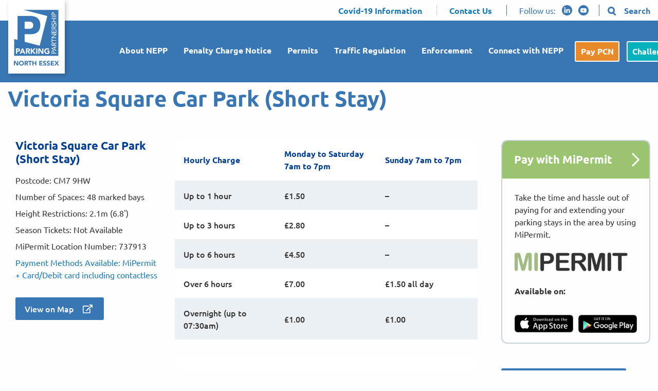

--- FILE ---
content_type: text/html; charset=UTF-8
request_url: https://north.parkingpartnership.org/car-park/victoria-square/
body_size: 15276
content:

<!doctype html>

  <html class="no-js"  dir="ltr" lang="en-US" prefix="og: https://ogp.me/ns#">

	<head>
		<meta charset="utf-8">
		
		<!-- Force IE to use the latest rendering engine available -->
		<meta http-equiv="X-UA-Compatible" content="IE=edge">

		<!-- Mobile Meta -->
		<meta name="viewport" content="width=device-width, initial-scale=1.0">
		<meta class="foundation-mq">
		
		<!-- If Site Icon isn't set in customizer -->
		
		<link rel="pingback" href="https://north.parkingpartnership.org/xmlrpc.php">
		<link rel="stylesheet" href="https://use.typekit.net/fbp1rid.css">
		<script src="//ajax.googleapis.com/ajax/libs/jquery/1.10.2/jquery.min.js"></script>

		<link rel="dns-prefetch" href="//cdn.hu-manity.co" />
		<!-- Cookie Compliance -->
		<script type="text/javascript">var huOptions = {"appID":"neppcreativecoop-af4ca0c","currentLanguage":"en","blocking":true,"globalCookie":false,"isAdmin":false,"privacyConsent":true,"forms":[],"customProviders":[],"customPatterns":[]};</script>
		<script type="text/javascript" src="https://cdn.hu-manity.co/hu-banner.min.js"></script><title>Victoria Square Car Park (Short Stay) - North Essex Parking Partnership</title>

		<!-- All in One SEO 4.9.1.1 - aioseo.com -->
	<meta name="robots" content="max-image-preview:large" />
	<link rel="canonical" href="https://north.parkingpartnership.org/car-park/victoria-square/" />
	<meta name="generator" content="All in One SEO (AIOSEO) 4.9.1.1" />
		<meta property="og:locale" content="en_US" />
		<meta property="og:site_name" content="North Essex Parking Partnership - Lorem ipsum dolor sit amet, consectetur adipiscing elit." />
		<meta property="og:type" content="article" />
		<meta property="og:title" content="Victoria Square Car Park (Short Stay) - North Essex Parking Partnership" />
		<meta property="og:url" content="https://north.parkingpartnership.org/car-park/victoria-square/" />
		<meta property="og:image" content="https://north.parkingpartnership.org/wp-content/uploads/2022/04/neppLogo-1.png" />
		<meta property="og:image:secure_url" content="https://north.parkingpartnership.org/wp-content/uploads/2022/04/neppLogo-1.png" />
		<meta property="og:image:width" content="440" />
		<meta property="og:image:height" content="571" />
		<meta property="article:published_time" content="2023-09-04T00:01:09+00:00" />
		<meta property="article:modified_time" content="2024-06-28T15:31:12+00:00" />
		<meta name="twitter:card" content="summary_large_image" />
		<meta name="twitter:title" content="Victoria Square Car Park (Short Stay) - North Essex Parking Partnership" />
		<meta name="twitter:image" content="https://north.parkingpartnership.org/wp-content/uploads/2022/04/neppLogo-1.png" />
		<script type="application/ld+json" class="aioseo-schema">
			{"@context":"https:\/\/schema.org","@graph":[{"@type":"BreadcrumbList","@id":"https:\/\/north.parkingpartnership.org\/car-park\/victoria-square\/#breadcrumblist","itemListElement":[{"@type":"ListItem","@id":"https:\/\/north.parkingpartnership.org#listItem","position":1,"name":"Home","item":"https:\/\/north.parkingpartnership.org","nextItem":{"@type":"ListItem","@id":"https:\/\/north.parkingpartnership.org\/car-park\/#listItem","name":"Car Parks"}},{"@type":"ListItem","@id":"https:\/\/north.parkingpartnership.org\/car-park\/#listItem","position":2,"name":"Car Parks","item":"https:\/\/north.parkingpartnership.org\/car-park\/","nextItem":{"@type":"ListItem","@id":"https:\/\/north.parkingpartnership.org\/district\/braintree\/#listItem","name":"Braintree"},"previousItem":{"@type":"ListItem","@id":"https:\/\/north.parkingpartnership.org#listItem","name":"Home"}},{"@type":"ListItem","@id":"https:\/\/north.parkingpartnership.org\/district\/braintree\/#listItem","position":3,"name":"Braintree","item":"https:\/\/north.parkingpartnership.org\/district\/braintree\/","nextItem":{"@type":"ListItem","@id":"https:\/\/north.parkingpartnership.org\/district\/braintree\/braintree-braintree\/#listItem","name":"Braintree"},"previousItem":{"@type":"ListItem","@id":"https:\/\/north.parkingpartnership.org\/car-park\/#listItem","name":"Car Parks"}},{"@type":"ListItem","@id":"https:\/\/north.parkingpartnership.org\/district\/braintree\/braintree-braintree\/#listItem","position":4,"name":"Braintree","item":"https:\/\/north.parkingpartnership.org\/district\/braintree\/braintree-braintree\/","nextItem":{"@type":"ListItem","@id":"https:\/\/north.parkingpartnership.org\/car-park\/victoria-square\/#listItem","name":"Victoria Square Car Park (Short Stay)"},"previousItem":{"@type":"ListItem","@id":"https:\/\/north.parkingpartnership.org\/district\/braintree\/#listItem","name":"Braintree"}},{"@type":"ListItem","@id":"https:\/\/north.parkingpartnership.org\/car-park\/victoria-square\/#listItem","position":5,"name":"Victoria Square Car Park (Short Stay)","previousItem":{"@type":"ListItem","@id":"https:\/\/north.parkingpartnership.org\/district\/braintree\/braintree-braintree\/#listItem","name":"Braintree"}}]},{"@type":"Organization","@id":"https:\/\/north.parkingpartnership.org\/#organization","name":"North Essex Parking Partnership","description":"Lorem ipsum dolor sit amet, consectetur adipiscing elit.","url":"https:\/\/north.parkingpartnership.org\/","logo":{"@type":"ImageObject","url":"https:\/\/north.parkingpartnership.org\/wp-content\/uploads\/2022\/04\/neppLogo-1.png","@id":"https:\/\/north.parkingpartnership.org\/car-park\/victoria-square\/#organizationLogo","width":440,"height":571},"image":{"@id":"https:\/\/north.parkingpartnership.org\/car-park\/victoria-square\/#organizationLogo"}},{"@type":"WebPage","@id":"https:\/\/north.parkingpartnership.org\/car-park\/victoria-square\/#webpage","url":"https:\/\/north.parkingpartnership.org\/car-park\/victoria-square\/","name":"Victoria Square Car Park (Short Stay) - North Essex Parking Partnership","inLanguage":"en-US","isPartOf":{"@id":"https:\/\/north.parkingpartnership.org\/#website"},"breadcrumb":{"@id":"https:\/\/north.parkingpartnership.org\/car-park\/victoria-square\/#breadcrumblist"},"datePublished":"2023-09-04T00:01:09+00:00","dateModified":"2024-06-28T15:31:12+00:00"},{"@type":"WebSite","@id":"https:\/\/north.parkingpartnership.org\/#website","url":"https:\/\/north.parkingpartnership.org\/","name":"North Essex Parking Partnership","description":"Lorem ipsum dolor sit amet, consectetur adipiscing elit.","inLanguage":"en-US","publisher":{"@id":"https:\/\/north.parkingpartnership.org\/#organization"}}]}
		</script>
		<!-- All in One SEO -->

<link rel="alternate" type="application/rss+xml" title="North Essex Parking Partnership &raquo; Feed" href="https://north.parkingpartnership.org/feed/" />
<link rel="alternate" type="application/rss+xml" title="North Essex Parking Partnership &raquo; Comments Feed" href="https://north.parkingpartnership.org/comments/feed/" />
<link rel="alternate" title="oEmbed (JSON)" type="application/json+oembed" href="https://north.parkingpartnership.org/wp-json/oembed/1.0/embed?url=https%3A%2F%2Fnorth.parkingpartnership.org%2Fcar-park%2Fvictoria-square%2F" />
<link rel="alternate" title="oEmbed (XML)" type="text/xml+oembed" href="https://north.parkingpartnership.org/wp-json/oembed/1.0/embed?url=https%3A%2F%2Fnorth.parkingpartnership.org%2Fcar-park%2Fvictoria-square%2F&#038;format=xml" />
		<script type="text/javascript">
			var ajaxurl = 'https://north.parkingpartnership.org/wp-admin/admin-ajax.php';
		</script>
				<!-- This site uses the Google Analytics by MonsterInsights plugin v9.11.1 - Using Analytics tracking - https://www.monsterinsights.com/ -->
							<script src="//www.googletagmanager.com/gtag/js?id=G-QVNR7JNCZY"  data-cfasync="false" data-wpfc-render="false" type="text/javascript" async></script>
			<script data-cfasync="false" data-wpfc-render="false" type="text/javascript">
				var mi_version = '9.11.1';
				var mi_track_user = true;
				var mi_no_track_reason = '';
								var MonsterInsightsDefaultLocations = {"page_location":"https:\/\/north.parkingpartnership.org\/car-park\/victoria-square\/"};
								if ( typeof MonsterInsightsPrivacyGuardFilter === 'function' ) {
					var MonsterInsightsLocations = (typeof MonsterInsightsExcludeQuery === 'object') ? MonsterInsightsPrivacyGuardFilter( MonsterInsightsExcludeQuery ) : MonsterInsightsPrivacyGuardFilter( MonsterInsightsDefaultLocations );
				} else {
					var MonsterInsightsLocations = (typeof MonsterInsightsExcludeQuery === 'object') ? MonsterInsightsExcludeQuery : MonsterInsightsDefaultLocations;
				}

								var disableStrs = [
										'ga-disable-G-QVNR7JNCZY',
									];

				/* Function to detect opted out users */
				function __gtagTrackerIsOptedOut() {
					for (var index = 0; index < disableStrs.length; index++) {
						if (document.cookie.indexOf(disableStrs[index] + '=true') > -1) {
							return true;
						}
					}

					return false;
				}

				/* Disable tracking if the opt-out cookie exists. */
				if (__gtagTrackerIsOptedOut()) {
					for (var index = 0; index < disableStrs.length; index++) {
						window[disableStrs[index]] = true;
					}
				}

				/* Opt-out function */
				function __gtagTrackerOptout() {
					for (var index = 0; index < disableStrs.length; index++) {
						document.cookie = disableStrs[index] + '=true; expires=Thu, 31 Dec 2099 23:59:59 UTC; path=/';
						window[disableStrs[index]] = true;
					}
				}

				if ('undefined' === typeof gaOptout) {
					function gaOptout() {
						__gtagTrackerOptout();
					}
				}
								window.dataLayer = window.dataLayer || [];

				window.MonsterInsightsDualTracker = {
					helpers: {},
					trackers: {},
				};
				if (mi_track_user) {
					function __gtagDataLayer() {
						dataLayer.push(arguments);
					}

					function __gtagTracker(type, name, parameters) {
						if (!parameters) {
							parameters = {};
						}

						if (parameters.send_to) {
							__gtagDataLayer.apply(null, arguments);
							return;
						}

						if (type === 'event') {
														parameters.send_to = monsterinsights_frontend.v4_id;
							var hookName = name;
							if (typeof parameters['event_category'] !== 'undefined') {
								hookName = parameters['event_category'] + ':' + name;
							}

							if (typeof MonsterInsightsDualTracker.trackers[hookName] !== 'undefined') {
								MonsterInsightsDualTracker.trackers[hookName](parameters);
							} else {
								__gtagDataLayer('event', name, parameters);
							}
							
						} else {
							__gtagDataLayer.apply(null, arguments);
						}
					}

					__gtagTracker('js', new Date());
					__gtagTracker('set', {
						'developer_id.dZGIzZG': true,
											});
					if ( MonsterInsightsLocations.page_location ) {
						__gtagTracker('set', MonsterInsightsLocations);
					}
										__gtagTracker('config', 'G-QVNR7JNCZY', {"forceSSL":"true","link_attribution":"true"} );
										window.gtag = __gtagTracker;										(function () {
						/* https://developers.google.com/analytics/devguides/collection/analyticsjs/ */
						/* ga and __gaTracker compatibility shim. */
						var noopfn = function () {
							return null;
						};
						var newtracker = function () {
							return new Tracker();
						};
						var Tracker = function () {
							return null;
						};
						var p = Tracker.prototype;
						p.get = noopfn;
						p.set = noopfn;
						p.send = function () {
							var args = Array.prototype.slice.call(arguments);
							args.unshift('send');
							__gaTracker.apply(null, args);
						};
						var __gaTracker = function () {
							var len = arguments.length;
							if (len === 0) {
								return;
							}
							var f = arguments[len - 1];
							if (typeof f !== 'object' || f === null || typeof f.hitCallback !== 'function') {
								if ('send' === arguments[0]) {
									var hitConverted, hitObject = false, action;
									if ('event' === arguments[1]) {
										if ('undefined' !== typeof arguments[3]) {
											hitObject = {
												'eventAction': arguments[3],
												'eventCategory': arguments[2],
												'eventLabel': arguments[4],
												'value': arguments[5] ? arguments[5] : 1,
											}
										}
									}
									if ('pageview' === arguments[1]) {
										if ('undefined' !== typeof arguments[2]) {
											hitObject = {
												'eventAction': 'page_view',
												'page_path': arguments[2],
											}
										}
									}
									if (typeof arguments[2] === 'object') {
										hitObject = arguments[2];
									}
									if (typeof arguments[5] === 'object') {
										Object.assign(hitObject, arguments[5]);
									}
									if ('undefined' !== typeof arguments[1].hitType) {
										hitObject = arguments[1];
										if ('pageview' === hitObject.hitType) {
											hitObject.eventAction = 'page_view';
										}
									}
									if (hitObject) {
										action = 'timing' === arguments[1].hitType ? 'timing_complete' : hitObject.eventAction;
										hitConverted = mapArgs(hitObject);
										__gtagTracker('event', action, hitConverted);
									}
								}
								return;
							}

							function mapArgs(args) {
								var arg, hit = {};
								var gaMap = {
									'eventCategory': 'event_category',
									'eventAction': 'event_action',
									'eventLabel': 'event_label',
									'eventValue': 'event_value',
									'nonInteraction': 'non_interaction',
									'timingCategory': 'event_category',
									'timingVar': 'name',
									'timingValue': 'value',
									'timingLabel': 'event_label',
									'page': 'page_path',
									'location': 'page_location',
									'title': 'page_title',
									'referrer' : 'page_referrer',
								};
								for (arg in args) {
																		if (!(!args.hasOwnProperty(arg) || !gaMap.hasOwnProperty(arg))) {
										hit[gaMap[arg]] = args[arg];
									} else {
										hit[arg] = args[arg];
									}
								}
								return hit;
							}

							try {
								f.hitCallback();
							} catch (ex) {
							}
						};
						__gaTracker.create = newtracker;
						__gaTracker.getByName = newtracker;
						__gaTracker.getAll = function () {
							return [];
						};
						__gaTracker.remove = noopfn;
						__gaTracker.loaded = true;
						window['__gaTracker'] = __gaTracker;
					})();
									} else {
										console.log("");
					(function () {
						function __gtagTracker() {
							return null;
						}

						window['__gtagTracker'] = __gtagTracker;
						window['gtag'] = __gtagTracker;
					})();
									}
			</script>
							<!-- / Google Analytics by MonsterInsights -->
		<style id='wp-img-auto-sizes-contain-inline-css' type='text/css'>
img:is([sizes=auto i],[sizes^="auto," i]){contain-intrinsic-size:3000px 1500px}
/*# sourceURL=wp-img-auto-sizes-contain-inline-css */
</style>
<style id='wp-emoji-styles-inline-css' type='text/css'>

	img.wp-smiley, img.emoji {
		display: inline !important;
		border: none !important;
		box-shadow: none !important;
		height: 1em !important;
		width: 1em !important;
		margin: 0 0.07em !important;
		vertical-align: -0.1em !important;
		background: none !important;
		padding: 0 !important;
	}
/*# sourceURL=wp-emoji-styles-inline-css */
</style>
<link rel='stylesheet' id='wp-block-library-css' href='https://north.parkingpartnership.org/wp-includes/css/dist/block-library/style.min.css?ver=6.9' type='text/css' media='all' />
<style id='wp-block-spacer-inline-css' type='text/css'>
.wp-block-spacer{clear:both}
/*# sourceURL=https://north.parkingpartnership.org/wp-includes/blocks/spacer/style.min.css */
</style>
<style id='wp-block-table-inline-css' type='text/css'>
.wp-block-table{overflow-x:auto}.wp-block-table table{border-collapse:collapse;width:100%}.wp-block-table thead{border-bottom:3px solid}.wp-block-table tfoot{border-top:3px solid}.wp-block-table td,.wp-block-table th{border:1px solid;padding:.5em}.wp-block-table .has-fixed-layout{table-layout:fixed;width:100%}.wp-block-table .has-fixed-layout td,.wp-block-table .has-fixed-layout th{word-break:break-word}.wp-block-table.aligncenter,.wp-block-table.alignleft,.wp-block-table.alignright{display:table;width:auto}.wp-block-table.aligncenter td,.wp-block-table.aligncenter th,.wp-block-table.alignleft td,.wp-block-table.alignleft th,.wp-block-table.alignright td,.wp-block-table.alignright th{word-break:break-word}.wp-block-table .has-subtle-light-gray-background-color{background-color:#f3f4f5}.wp-block-table .has-subtle-pale-green-background-color{background-color:#e9fbe5}.wp-block-table .has-subtle-pale-blue-background-color{background-color:#e7f5fe}.wp-block-table .has-subtle-pale-pink-background-color{background-color:#fcf0ef}.wp-block-table.is-style-stripes{background-color:initial;border-collapse:inherit;border-spacing:0}.wp-block-table.is-style-stripes tbody tr:nth-child(odd){background-color:#f0f0f0}.wp-block-table.is-style-stripes.has-subtle-light-gray-background-color tbody tr:nth-child(odd){background-color:#f3f4f5}.wp-block-table.is-style-stripes.has-subtle-pale-green-background-color tbody tr:nth-child(odd){background-color:#e9fbe5}.wp-block-table.is-style-stripes.has-subtle-pale-blue-background-color tbody tr:nth-child(odd){background-color:#e7f5fe}.wp-block-table.is-style-stripes.has-subtle-pale-pink-background-color tbody tr:nth-child(odd){background-color:#fcf0ef}.wp-block-table.is-style-stripes td,.wp-block-table.is-style-stripes th{border-color:#0000}.wp-block-table.is-style-stripes{border-bottom:1px solid #f0f0f0}.wp-block-table .has-border-color td,.wp-block-table .has-border-color th,.wp-block-table .has-border-color tr,.wp-block-table .has-border-color>*{border-color:inherit}.wp-block-table table[style*=border-top-color] tr:first-child,.wp-block-table table[style*=border-top-color] tr:first-child td,.wp-block-table table[style*=border-top-color] tr:first-child th,.wp-block-table table[style*=border-top-color]>*,.wp-block-table table[style*=border-top-color]>* td,.wp-block-table table[style*=border-top-color]>* th{border-top-color:inherit}.wp-block-table table[style*=border-top-color] tr:not(:first-child){border-top-color:initial}.wp-block-table table[style*=border-right-color] td:last-child,.wp-block-table table[style*=border-right-color] th,.wp-block-table table[style*=border-right-color] tr,.wp-block-table table[style*=border-right-color]>*{border-right-color:inherit}.wp-block-table table[style*=border-bottom-color] tr:last-child,.wp-block-table table[style*=border-bottom-color] tr:last-child td,.wp-block-table table[style*=border-bottom-color] tr:last-child th,.wp-block-table table[style*=border-bottom-color]>*,.wp-block-table table[style*=border-bottom-color]>* td,.wp-block-table table[style*=border-bottom-color]>* th{border-bottom-color:inherit}.wp-block-table table[style*=border-bottom-color] tr:not(:last-child){border-bottom-color:initial}.wp-block-table table[style*=border-left-color] td:first-child,.wp-block-table table[style*=border-left-color] th,.wp-block-table table[style*=border-left-color] tr,.wp-block-table table[style*=border-left-color]>*{border-left-color:inherit}.wp-block-table table[style*=border-style] td,.wp-block-table table[style*=border-style] th,.wp-block-table table[style*=border-style] tr,.wp-block-table table[style*=border-style]>*{border-style:inherit}.wp-block-table table[style*=border-width] td,.wp-block-table table[style*=border-width] th,.wp-block-table table[style*=border-width] tr,.wp-block-table table[style*=border-width]>*{border-style:inherit;border-width:inherit}
/*# sourceURL=https://north.parkingpartnership.org/wp-includes/blocks/table/style.min.css */
</style>
<style id='global-styles-inline-css' type='text/css'>
:root{--wp--preset--aspect-ratio--square: 1;--wp--preset--aspect-ratio--4-3: 4/3;--wp--preset--aspect-ratio--3-4: 3/4;--wp--preset--aspect-ratio--3-2: 3/2;--wp--preset--aspect-ratio--2-3: 2/3;--wp--preset--aspect-ratio--16-9: 16/9;--wp--preset--aspect-ratio--9-16: 9/16;--wp--preset--color--black: #000000;--wp--preset--color--cyan-bluish-gray: #abb8c3;--wp--preset--color--white: #ffffff;--wp--preset--color--pale-pink: #f78da7;--wp--preset--color--vivid-red: #cf2e2e;--wp--preset--color--luminous-vivid-orange: #ff6900;--wp--preset--color--luminous-vivid-amber: #fcb900;--wp--preset--color--light-green-cyan: #7bdcb5;--wp--preset--color--vivid-green-cyan: #00d084;--wp--preset--color--pale-cyan-blue: #8ed1fc;--wp--preset--color--vivid-cyan-blue: #0693e3;--wp--preset--color--vivid-purple: #9b51e0;--wp--preset--gradient--vivid-cyan-blue-to-vivid-purple: linear-gradient(135deg,rgb(6,147,227) 0%,rgb(155,81,224) 100%);--wp--preset--gradient--light-green-cyan-to-vivid-green-cyan: linear-gradient(135deg,rgb(122,220,180) 0%,rgb(0,208,130) 100%);--wp--preset--gradient--luminous-vivid-amber-to-luminous-vivid-orange: linear-gradient(135deg,rgb(252,185,0) 0%,rgb(255,105,0) 100%);--wp--preset--gradient--luminous-vivid-orange-to-vivid-red: linear-gradient(135deg,rgb(255,105,0) 0%,rgb(207,46,46) 100%);--wp--preset--gradient--very-light-gray-to-cyan-bluish-gray: linear-gradient(135deg,rgb(238,238,238) 0%,rgb(169,184,195) 100%);--wp--preset--gradient--cool-to-warm-spectrum: linear-gradient(135deg,rgb(74,234,220) 0%,rgb(151,120,209) 20%,rgb(207,42,186) 40%,rgb(238,44,130) 60%,rgb(251,105,98) 80%,rgb(254,248,76) 100%);--wp--preset--gradient--blush-light-purple: linear-gradient(135deg,rgb(255,206,236) 0%,rgb(152,150,240) 100%);--wp--preset--gradient--blush-bordeaux: linear-gradient(135deg,rgb(254,205,165) 0%,rgb(254,45,45) 50%,rgb(107,0,62) 100%);--wp--preset--gradient--luminous-dusk: linear-gradient(135deg,rgb(255,203,112) 0%,rgb(199,81,192) 50%,rgb(65,88,208) 100%);--wp--preset--gradient--pale-ocean: linear-gradient(135deg,rgb(255,245,203) 0%,rgb(182,227,212) 50%,rgb(51,167,181) 100%);--wp--preset--gradient--electric-grass: linear-gradient(135deg,rgb(202,248,128) 0%,rgb(113,206,126) 100%);--wp--preset--gradient--midnight: linear-gradient(135deg,rgb(2,3,129) 0%,rgb(40,116,252) 100%);--wp--preset--font-size--small: 13px;--wp--preset--font-size--medium: 20px;--wp--preset--font-size--large: 36px;--wp--preset--font-size--x-large: 42px;--wp--preset--spacing--20: 0.44rem;--wp--preset--spacing--30: 0.67rem;--wp--preset--spacing--40: 1rem;--wp--preset--spacing--50: 1.5rem;--wp--preset--spacing--60: 2.25rem;--wp--preset--spacing--70: 3.38rem;--wp--preset--spacing--80: 5.06rem;--wp--preset--shadow--natural: 6px 6px 9px rgba(0, 0, 0, 0.2);--wp--preset--shadow--deep: 12px 12px 50px rgba(0, 0, 0, 0.4);--wp--preset--shadow--sharp: 6px 6px 0px rgba(0, 0, 0, 0.2);--wp--preset--shadow--outlined: 6px 6px 0px -3px rgb(255, 255, 255), 6px 6px rgb(0, 0, 0);--wp--preset--shadow--crisp: 6px 6px 0px rgb(0, 0, 0);}:where(.is-layout-flex){gap: 0.5em;}:where(.is-layout-grid){gap: 0.5em;}body .is-layout-flex{display: flex;}.is-layout-flex{flex-wrap: wrap;align-items: center;}.is-layout-flex > :is(*, div){margin: 0;}body .is-layout-grid{display: grid;}.is-layout-grid > :is(*, div){margin: 0;}:where(.wp-block-columns.is-layout-flex){gap: 2em;}:where(.wp-block-columns.is-layout-grid){gap: 2em;}:where(.wp-block-post-template.is-layout-flex){gap: 1.25em;}:where(.wp-block-post-template.is-layout-grid){gap: 1.25em;}.has-black-color{color: var(--wp--preset--color--black) !important;}.has-cyan-bluish-gray-color{color: var(--wp--preset--color--cyan-bluish-gray) !important;}.has-white-color{color: var(--wp--preset--color--white) !important;}.has-pale-pink-color{color: var(--wp--preset--color--pale-pink) !important;}.has-vivid-red-color{color: var(--wp--preset--color--vivid-red) !important;}.has-luminous-vivid-orange-color{color: var(--wp--preset--color--luminous-vivid-orange) !important;}.has-luminous-vivid-amber-color{color: var(--wp--preset--color--luminous-vivid-amber) !important;}.has-light-green-cyan-color{color: var(--wp--preset--color--light-green-cyan) !important;}.has-vivid-green-cyan-color{color: var(--wp--preset--color--vivid-green-cyan) !important;}.has-pale-cyan-blue-color{color: var(--wp--preset--color--pale-cyan-blue) !important;}.has-vivid-cyan-blue-color{color: var(--wp--preset--color--vivid-cyan-blue) !important;}.has-vivid-purple-color{color: var(--wp--preset--color--vivid-purple) !important;}.has-black-background-color{background-color: var(--wp--preset--color--black) !important;}.has-cyan-bluish-gray-background-color{background-color: var(--wp--preset--color--cyan-bluish-gray) !important;}.has-white-background-color{background-color: var(--wp--preset--color--white) !important;}.has-pale-pink-background-color{background-color: var(--wp--preset--color--pale-pink) !important;}.has-vivid-red-background-color{background-color: var(--wp--preset--color--vivid-red) !important;}.has-luminous-vivid-orange-background-color{background-color: var(--wp--preset--color--luminous-vivid-orange) !important;}.has-luminous-vivid-amber-background-color{background-color: var(--wp--preset--color--luminous-vivid-amber) !important;}.has-light-green-cyan-background-color{background-color: var(--wp--preset--color--light-green-cyan) !important;}.has-vivid-green-cyan-background-color{background-color: var(--wp--preset--color--vivid-green-cyan) !important;}.has-pale-cyan-blue-background-color{background-color: var(--wp--preset--color--pale-cyan-blue) !important;}.has-vivid-cyan-blue-background-color{background-color: var(--wp--preset--color--vivid-cyan-blue) !important;}.has-vivid-purple-background-color{background-color: var(--wp--preset--color--vivid-purple) !important;}.has-black-border-color{border-color: var(--wp--preset--color--black) !important;}.has-cyan-bluish-gray-border-color{border-color: var(--wp--preset--color--cyan-bluish-gray) !important;}.has-white-border-color{border-color: var(--wp--preset--color--white) !important;}.has-pale-pink-border-color{border-color: var(--wp--preset--color--pale-pink) !important;}.has-vivid-red-border-color{border-color: var(--wp--preset--color--vivid-red) !important;}.has-luminous-vivid-orange-border-color{border-color: var(--wp--preset--color--luminous-vivid-orange) !important;}.has-luminous-vivid-amber-border-color{border-color: var(--wp--preset--color--luminous-vivid-amber) !important;}.has-light-green-cyan-border-color{border-color: var(--wp--preset--color--light-green-cyan) !important;}.has-vivid-green-cyan-border-color{border-color: var(--wp--preset--color--vivid-green-cyan) !important;}.has-pale-cyan-blue-border-color{border-color: var(--wp--preset--color--pale-cyan-blue) !important;}.has-vivid-cyan-blue-border-color{border-color: var(--wp--preset--color--vivid-cyan-blue) !important;}.has-vivid-purple-border-color{border-color: var(--wp--preset--color--vivid-purple) !important;}.has-vivid-cyan-blue-to-vivid-purple-gradient-background{background: var(--wp--preset--gradient--vivid-cyan-blue-to-vivid-purple) !important;}.has-light-green-cyan-to-vivid-green-cyan-gradient-background{background: var(--wp--preset--gradient--light-green-cyan-to-vivid-green-cyan) !important;}.has-luminous-vivid-amber-to-luminous-vivid-orange-gradient-background{background: var(--wp--preset--gradient--luminous-vivid-amber-to-luminous-vivid-orange) !important;}.has-luminous-vivid-orange-to-vivid-red-gradient-background{background: var(--wp--preset--gradient--luminous-vivid-orange-to-vivid-red) !important;}.has-very-light-gray-to-cyan-bluish-gray-gradient-background{background: var(--wp--preset--gradient--very-light-gray-to-cyan-bluish-gray) !important;}.has-cool-to-warm-spectrum-gradient-background{background: var(--wp--preset--gradient--cool-to-warm-spectrum) !important;}.has-blush-light-purple-gradient-background{background: var(--wp--preset--gradient--blush-light-purple) !important;}.has-blush-bordeaux-gradient-background{background: var(--wp--preset--gradient--blush-bordeaux) !important;}.has-luminous-dusk-gradient-background{background: var(--wp--preset--gradient--luminous-dusk) !important;}.has-pale-ocean-gradient-background{background: var(--wp--preset--gradient--pale-ocean) !important;}.has-electric-grass-gradient-background{background: var(--wp--preset--gradient--electric-grass) !important;}.has-midnight-gradient-background{background: var(--wp--preset--gradient--midnight) !important;}.has-small-font-size{font-size: var(--wp--preset--font-size--small) !important;}.has-medium-font-size{font-size: var(--wp--preset--font-size--medium) !important;}.has-large-font-size{font-size: var(--wp--preset--font-size--large) !important;}.has-x-large-font-size{font-size: var(--wp--preset--font-size--x-large) !important;}
/*# sourceURL=global-styles-inline-css */
</style>

<style id='classic-theme-styles-inline-css' type='text/css'>
/*! This file is auto-generated */
.wp-block-button__link{color:#fff;background-color:#32373c;border-radius:9999px;box-shadow:none;text-decoration:none;padding:calc(.667em + 2px) calc(1.333em + 2px);font-size:1.125em}.wp-block-file__button{background:#32373c;color:#fff;text-decoration:none}
/*# sourceURL=/wp-includes/css/classic-themes.min.css */
</style>
<link rel='stylesheet' id='dashicons-css' href='https://north.parkingpartnership.org/wp-includes/css/dashicons.min.css?ver=6.9' type='text/css' media='all' />
<link rel='stylesheet' id='editor-blocks-css' href='https://north.parkingpartnership.org/wp-content/plugins/editor-blocks/dist/blocks.style.build.css?ver=1.2.0' type='text/css' media='all' />
<link rel='stylesheet' id='mediaelement-css' href='https://north.parkingpartnership.org/wp-includes/js/mediaelement/mediaelementplayer-legacy.min.css?ver=4.2.17' type='text/css' media='all' />
<link rel='stylesheet' id='wp-mediaelement-css' href='https://north.parkingpartnership.org/wp-includes/js/mediaelement/wp-mediaelement.min.css?ver=6.9' type='text/css' media='all' />
<link rel='stylesheet' id='view_editor_gutenberg_frontend_assets-css' href='https://north.parkingpartnership.org/wp-content/plugins/toolset-blocks/public/css/views-frontend.css?ver=3.6.21' type='text/css' media='all' />
<style id='view_editor_gutenberg_frontend_assets-inline-css' type='text/css'>
.wpv-sort-list-dropdown.wpv-sort-list-dropdown-style-default > span.wpv-sort-list,.wpv-sort-list-dropdown.wpv-sort-list-dropdown-style-default .wpv-sort-list-item {border-color: #cdcdcd;}.wpv-sort-list-dropdown.wpv-sort-list-dropdown-style-default .wpv-sort-list-item a {color: #444;background-color: #fff;}.wpv-sort-list-dropdown.wpv-sort-list-dropdown-style-default a:hover,.wpv-sort-list-dropdown.wpv-sort-list-dropdown-style-default a:focus {color: #000;background-color: #eee;}.wpv-sort-list-dropdown.wpv-sort-list-dropdown-style-default .wpv-sort-list-item.wpv-sort-list-current a {color: #000;background-color: #eee;}
.wpv-sort-list-dropdown.wpv-sort-list-dropdown-style-default > span.wpv-sort-list,.wpv-sort-list-dropdown.wpv-sort-list-dropdown-style-default .wpv-sort-list-item {border-color: #cdcdcd;}.wpv-sort-list-dropdown.wpv-sort-list-dropdown-style-default .wpv-sort-list-item a {color: #444;background-color: #fff;}.wpv-sort-list-dropdown.wpv-sort-list-dropdown-style-default a:hover,.wpv-sort-list-dropdown.wpv-sort-list-dropdown-style-default a:focus {color: #000;background-color: #eee;}.wpv-sort-list-dropdown.wpv-sort-list-dropdown-style-default .wpv-sort-list-item.wpv-sort-list-current a {color: #000;background-color: #eee;}.wpv-sort-list-dropdown.wpv-sort-list-dropdown-style-grey > span.wpv-sort-list,.wpv-sort-list-dropdown.wpv-sort-list-dropdown-style-grey .wpv-sort-list-item {border-color: #cdcdcd;}.wpv-sort-list-dropdown.wpv-sort-list-dropdown-style-grey .wpv-sort-list-item a {color: #444;background-color: #eeeeee;}.wpv-sort-list-dropdown.wpv-sort-list-dropdown-style-grey a:hover,.wpv-sort-list-dropdown.wpv-sort-list-dropdown-style-grey a:focus {color: #000;background-color: #e5e5e5;}.wpv-sort-list-dropdown.wpv-sort-list-dropdown-style-grey .wpv-sort-list-item.wpv-sort-list-current a {color: #000;background-color: #e5e5e5;}
.wpv-sort-list-dropdown.wpv-sort-list-dropdown-style-default > span.wpv-sort-list,.wpv-sort-list-dropdown.wpv-sort-list-dropdown-style-default .wpv-sort-list-item {border-color: #cdcdcd;}.wpv-sort-list-dropdown.wpv-sort-list-dropdown-style-default .wpv-sort-list-item a {color: #444;background-color: #fff;}.wpv-sort-list-dropdown.wpv-sort-list-dropdown-style-default a:hover,.wpv-sort-list-dropdown.wpv-sort-list-dropdown-style-default a:focus {color: #000;background-color: #eee;}.wpv-sort-list-dropdown.wpv-sort-list-dropdown-style-default .wpv-sort-list-item.wpv-sort-list-current a {color: #000;background-color: #eee;}.wpv-sort-list-dropdown.wpv-sort-list-dropdown-style-grey > span.wpv-sort-list,.wpv-sort-list-dropdown.wpv-sort-list-dropdown-style-grey .wpv-sort-list-item {border-color: #cdcdcd;}.wpv-sort-list-dropdown.wpv-sort-list-dropdown-style-grey .wpv-sort-list-item a {color: #444;background-color: #eeeeee;}.wpv-sort-list-dropdown.wpv-sort-list-dropdown-style-grey a:hover,.wpv-sort-list-dropdown.wpv-sort-list-dropdown-style-grey a:focus {color: #000;background-color: #e5e5e5;}.wpv-sort-list-dropdown.wpv-sort-list-dropdown-style-grey .wpv-sort-list-item.wpv-sort-list-current a {color: #000;background-color: #e5e5e5;}.wpv-sort-list-dropdown.wpv-sort-list-dropdown-style-blue > span.wpv-sort-list,.wpv-sort-list-dropdown.wpv-sort-list-dropdown-style-blue .wpv-sort-list-item {border-color: #0099cc;}.wpv-sort-list-dropdown.wpv-sort-list-dropdown-style-blue .wpv-sort-list-item a {color: #444;background-color: #cbddeb;}.wpv-sort-list-dropdown.wpv-sort-list-dropdown-style-blue a:hover,.wpv-sort-list-dropdown.wpv-sort-list-dropdown-style-blue a:focus {color: #000;background-color: #95bedd;}.wpv-sort-list-dropdown.wpv-sort-list-dropdown-style-blue .wpv-sort-list-item.wpv-sort-list-current a {color: #000;background-color: #95bedd;}
/*# sourceURL=view_editor_gutenberg_frontend_assets-inline-css */
</style>
<link rel='stylesheet' id='wp-blog-designer-fontawesome-stylesheets-css' href='https://north.parkingpartnership.org/wp-content/plugins/blog-designer//admin/css/fontawesome-all.min.css?ver=1.0' type='text/css' media='all' />
<link rel='stylesheet' id='wp-blog-designer-css-stylesheets-css' href='https://north.parkingpartnership.org/wp-content/plugins/blog-designer/public/css/designer_css.css?ver=1.0' type='text/css' media='all' />
<link rel='stylesheet' id='ctf_styles-css' href='https://north.parkingpartnership.org/wp-content/plugins/custom-twitter-feeds/css/ctf-styles.min.css?ver=2.3.1' type='text/css' media='all' />
<link rel='stylesheet' id='toolset-maps-fixes-css' href='//north.parkingpartnership.org/wp-content/plugins/toolset-maps/resources/css/toolset_maps_fixes.css?ver=2.2.1' type='text/css' media='all' />
<link rel='stylesheet' id='foundation-css-css' href='https://north.parkingpartnership.org/wp-content/themes/joints/foundation-sites/dist/css/foundation.min.css?ver=6.4.1' type='text/css' media='all' />
<link rel='stylesheet' id='site-css-css' href='https://north.parkingpartnership.org/wp-content/themes/joints/assets/styles/style.css?ver=1760086721' type='text/css' media='all' />
<link rel='stylesheet' id='additional-css-css' href='https://north.parkingpartnership.org/wp-content/themes/joints/assets/styles/additional.css?ver=1760086721' type='text/css' media='all' />
<link rel='stylesheet' id='mobile-css-css' href='https://north.parkingpartnership.org/wp-content/themes/joints/assets/styles/mobile.css?ver=1760086721' type='text/css' media='all' />
<script type="text/javascript" src="https://north.parkingpartnership.org/wp-content/plugins/toolset-blocks/vendor/toolset/common-es/public/toolset-common-es-frontend.js?ver=175000" id="toolset-common-es-frontend-js"></script>
<script type="text/javascript" id="jquery-core-js-extra">
/* <![CDATA[ */
var aagb_local_object = {"ajax_url":"https://north.parkingpartnership.org/wp-admin/admin-ajax.php","nonce":"fb2ad1bace","licensing":"","assets":"https://north.parkingpartnership.org/wp-content/plugins/advanced-accordion-block/assets/"};
var ctf = {"ajax_url":"https://north.parkingpartnership.org/wp-admin/admin-ajax.php"};
//# sourceURL=jquery-core-js-extra
/* ]]> */
</script>
<script type="text/javascript" src="https://north.parkingpartnership.org/wp-includes/js/jquery/jquery.min.js?ver=3.7.1" id="jquery-core-js"></script>
<script type="text/javascript" src="https://north.parkingpartnership.org/wp-includes/js/jquery/jquery-migrate.min.js?ver=3.4.1" id="jquery-migrate-js"></script>
<script type="text/javascript" id="file_uploads_nfpluginsettings-js-extra">
/* <![CDATA[ */
var params = {"clearLogRestUrl":"https://north.parkingpartnership.org/wp-json/nf-file-uploads/debug-log/delete-all","clearLogButtonId":"file_uploads_clear_debug_logger","downloadLogRestUrl":"https://north.parkingpartnership.org/wp-json/nf-file-uploads/debug-log/get-all","downloadLogButtonId":"file_uploads_download_debug_logger"};
//# sourceURL=file_uploads_nfpluginsettings-js-extra
/* ]]> */
</script>
<script type="text/javascript" src="https://north.parkingpartnership.org/wp-content/plugins/ninja-forms-uploads/assets/js/nfpluginsettings.js?ver=3.3.23" id="file_uploads_nfpluginsettings-js"></script>
<script type="text/javascript" src="https://north.parkingpartnership.org/wp-content/plugins/google-analytics-for-wordpress/assets/js/frontend-gtag.min.js?ver=9.11.1" id="monsterinsights-frontend-script-js" async="async" data-wp-strategy="async"></script>
<script data-cfasync="false" data-wpfc-render="false" type="text/javascript" id='monsterinsights-frontend-script-js-extra'>/* <![CDATA[ */
var monsterinsights_frontend = {"js_events_tracking":"true","download_extensions":"doc,pdf,ppt,zip,xls,docx,pptx,xlsx","inbound_paths":"[{\"path\":\"\\\/go\\\/\",\"label\":\"affiliate\"},{\"path\":\"\\\/recommend\\\/\",\"label\":\"affiliate\"}]","home_url":"https:\/\/north.parkingpartnership.org","hash_tracking":"false","v4_id":"G-QVNR7JNCZY"};/* ]]> */
</script>
<script type="text/javascript" src="https://north.parkingpartnership.org/wp-includes/js/imagesloaded.min.js?ver=5.0.0" id="imagesloaded-js"></script>
<script type="text/javascript" src="https://north.parkingpartnership.org/wp-includes/js/masonry.min.js?ver=4.2.2" id="masonry-js"></script>
<script type="text/javascript" src="https://north.parkingpartnership.org/wp-content/plugins/blog-designer/public/js/ticker.min.js?ver=1.0" id="ticker-js"></script>
<script type="text/javascript" src="https://north.parkingpartnership.org/wp-content/plugins/blog-designer/public/js/designer.js?ver=1.0" id="wp-blog-designer-script-js"></script>
<link rel="https://api.w.org/" href="https://north.parkingpartnership.org/wp-json/" /><link rel="alternate" title="JSON" type="application/json" href="https://north.parkingpartnership.org/wp-json/wp/v2/car-park/1403" /><link rel='shortlink' href='https://north.parkingpartnership.org/?p=1403' />
		<!-- Custom Logo: hide header text -->
		<style id="custom-logo-css" type="text/css">
			.site-title, .site-description {
				position: absolute;
				clip-path: inset(50%);
			}
		</style>
		 <script> window.addEventListener("load",function(){ var c={script:false,link:false}; function ls(s) { if(!['script','link'].includes(s)||c[s]){return;}c[s]=true; var d=document,f=d.getElementsByTagName(s)[0],j=d.createElement(s); if(s==='script'){j.async=true;j.src='https://north.parkingpartnership.org/wp-content/plugins/toolset-blocks/vendor/toolset/blocks/public/js/frontend.js?v=1.6.17';}else{ j.rel='stylesheet';j.href='https://north.parkingpartnership.org/wp-content/plugins/toolset-blocks/vendor/toolset/blocks/public/css/style.css?v=1.6.17';} f.parentNode.insertBefore(j, f); }; function ex(){ls('script');ls('link')} window.addEventListener("scroll", ex, {once: true}); if (('IntersectionObserver' in window) && ('IntersectionObserverEntry' in window) && ('intersectionRatio' in window.IntersectionObserverEntry.prototype)) { var i = 0, fb = document.querySelectorAll("[class^='tb-']"), o = new IntersectionObserver(es => { es.forEach(e => { o.unobserve(e.target); if (e.intersectionRatio > 0) { ex();o.disconnect();}else{ i++;if(fb.length>i){o.observe(fb[i])}} }) }); if (fb.length) { o.observe(fb[i]) } } }) </script>
	<noscript>
		<link rel="stylesheet" href="https://north.parkingpartnership.org/wp-content/plugins/toolset-blocks/vendor/toolset/blocks/public/css/style.css">
	</noscript><link rel="icon" href="https://north.parkingpartnership.org/wp-content/uploads/2021/11/cropped-neppLogo-32x32.png" sizes="32x32" />
<link rel="icon" href="https://north.parkingpartnership.org/wp-content/uploads/2021/11/cropped-neppLogo-192x192.png" sizes="192x192" />
<link rel="apple-touch-icon" href="https://north.parkingpartnership.org/wp-content/uploads/2021/11/cropped-neppLogo-180x180.png" />
<meta name="msapplication-TileImage" content="https://north.parkingpartnership.org/wp-content/uploads/2021/11/cropped-neppLogo-270x270.png" />

	</head>
			
	<body class="wp-singular car-park-template-default single single-car-park postid-1403 wp-custom-logo wp-theme-joints cookies-not-set">

		<div class="off-canvas-wrapper">
			
			<!-- Load off-canvas container. Feel free to remove if not using. -->			
			
<div class="off-canvas position-right" id="off-canvas" data-off-canvas>
	<ul id="main-nav" class="vertical menu accordion-menu" data-accordion-menu><li id="menu-item-47" class="menu-item menu-item-type-post_type menu-item-object-page menu-item-has-children menu-item-47"><a href="https://north.parkingpartnership.org/about-us/">About NEPP</a>
<ul class="vertical menu">
	<li id="menu-item-515" class="menu-item menu-item-type-post_type menu-item-object-page menu-item-515"><a href="https://north.parkingpartnership.org/about-us/">What We Do</a></li>
	<li id="menu-item-20949" class="menu-item menu-item-type-post_type menu-item-object-page menu-item-20949"><a href="https://north.parkingpartnership.org/beyondtheuniform/">Beyond the Uniform Campaign</a></li>
	<li id="menu-item-522" class="menu-item menu-item-type-custom menu-item-object-custom menu-item-has-children menu-item-522"><a href="#">Locations</a>
	<ul class="vertical menu">
		<li id="menu-item-516" class="menu-item menu-item-type-post_type menu-item-object-region menu-item-516"><a href="https://north.parkingpartnership.org/region/braintree/">Braintree</a></li>
		<li id="menu-item-517" class="menu-item menu-item-type-post_type menu-item-object-region menu-item-517"><a href="https://north.parkingpartnership.org/region/colchester/">Colchester</a></li>
		<li id="menu-item-518" class="menu-item menu-item-type-post_type menu-item-object-region menu-item-518"><a href="https://north.parkingpartnership.org/region/epping-forest/">Epping Forest</a></li>
		<li id="menu-item-519" class="menu-item menu-item-type-post_type menu-item-object-region menu-item-519"><a href="https://north.parkingpartnership.org/region/harlow/">Harlow</a></li>
		<li id="menu-item-520" class="menu-item menu-item-type-post_type menu-item-object-region menu-item-520"><a href="https://north.parkingpartnership.org/region/tendring/">Tendring</a></li>
		<li id="menu-item-521" class="menu-item menu-item-type-post_type menu-item-object-region menu-item-521"><a href="https://north.parkingpartnership.org/region/uttlesford/">Uttlesford</a></li>
	</ul>
</li>
	<li id="menu-item-523" class="menu-item menu-item-type-post_type menu-item-object-page menu-item-523"><a href="https://north.parkingpartnership.org/jobs/">Jobs at NEPP</a></li>
	<li id="menu-item-1676" class="menu-item menu-item-type-post_type menu-item-object-page menu-item-1676"><a href="https://north.parkingpartnership.org/environment/">NEPP and the Environment</a></li>
	<li id="menu-item-1675" class="menu-item menu-item-type-post_type menu-item-object-page menu-item-1675"><a href="https://north.parkingpartnership.org/policies-and-procedures/">Policies and Procedures</a></li>
	<li id="menu-item-524" class="menu-item menu-item-type-post_type menu-item-object-page menu-item-524"><a href="https://north.parkingpartnership.org/joint-committee/">Joint Committee</a></li>
	<li id="menu-item-525" class="menu-item menu-item-type-post_type menu-item-object-page menu-item-525"><a href="https://north.parkingpartnership.org/annual-reports/">Annual Reports</a></li>
</ul>
</li>
<li id="menu-item-1779" class="menu-item menu-item-type-custom menu-item-object-custom menu-item-has-children menu-item-1779"><a href="#">Penalty Charge Notice</a>
<ul class="vertical menu">
	<li id="menu-item-745" class="menu-item menu-item-type-custom menu-item-object-custom menu-item-745"><a target="_blank" href="https://www.paynotice.co.uk/NEPP">Pay PCN</a></li>
	<li id="menu-item-1572" class="menu-item menu-item-type-post_type menu-item-object-page menu-item-1572"><a href="https://north.parkingpartnership.org/challenge-pcn/">Challenge PCN</a></li>
	<li id="menu-item-2316" class="menu-item menu-item-type-post_type menu-item-object-page menu-item-2316"><a href="https://north.parkingpartnership.org/pcn-evidence/">Viewing PCN Evidence</a></li>
</ul>
</li>
<li id="menu-item-44" class="menu-item menu-item-type-post_type menu-item-object-page menu-item-has-children menu-item-44"><a href="https://north.parkingpartnership.org/permits/">Permits</a>
<ul class="vertical menu">
	<li id="menu-item-529" class="menu-item menu-item-type-post_type menu-item-object-page menu-item-529"><a href="https://north.parkingpartnership.org/permits/">Permits</a></li>
	<li id="menu-item-528" class="menu-item menu-item-type-post_type menu-item-object-page menu-item-528"><a href="https://north.parkingpartnership.org/mipermit/">MiPermit</a></li>
	<li id="menu-item-1677" class="menu-item menu-item-type-post_type menu-item-object-page menu-item-1677"><a href="https://north.parkingpartnership.org/blue-badge/">Blue Badge</a></li>
</ul>
</li>
<li id="menu-item-43" class="menu-item menu-item-type-post_type menu-item-object-page menu-item-has-children menu-item-43"><a href="https://north.parkingpartnership.org/traffic-regulation/">Traffic Regulation</a>
<ul class="vertical menu">
	<li id="menu-item-1690" class="menu-item menu-item-type-post_type menu-item-object-page menu-item-has-children menu-item-1690"><a href="https://north.parkingpartnership.org/applications/">Applications and Proposals</a>
	<ul class="vertical menu">
		<li id="menu-item-1692" class="menu-item menu-item-type-post_type menu-item-object-page menu-item-1692"><a href="https://north.parkingpartnership.org/bay-suspensions/">Bay Suspension Applications</a></li>
		<li id="menu-item-1693" class="menu-item menu-item-type-post_type menu-item-object-page menu-item-1693"><a href="https://north.parkingpartnership.org/h-bar-applications/">H-Bar Applications</a></li>
		<li id="menu-item-1694" class="menu-item menu-item-type-post_type menu-item-object-page menu-item-1694"><a href="https://north.parkingpartnership.org/permits/">Permits</a></li>
		<li id="menu-item-1904" class="menu-item menu-item-type-custom menu-item-object-custom menu-item-1904"><a href="https://northtro.parkingpartnership.org/pages/home.aspx">TRO Application</a></li>
	</ul>
</li>
	<li id="menu-item-530" class="menu-item menu-item-type-post_type menu-item-object-page menu-item-530"><a href="https://north.parkingpartnership.org/traffic-regulation/">Traffic Regulation Orders</a></li>
	<li id="menu-item-14602" class="menu-item menu-item-type-post_type menu-item-object-page menu-item-14602"><a href="https://north.parkingpartnership.org/paid-parking/">NEPP On-Street Paid Parking</a></li>
</ul>
</li>
<li id="menu-item-1770" class="menu-item menu-item-type-custom menu-item-object-custom menu-item-has-children menu-item-1770"><a href="#">Enforcement</a>
<ul class="vertical menu">
	<li id="menu-item-4948" class="menu-item menu-item-type-post_type menu-item-object-page menu-item-4948"><a href="https://north.parkingpartnership.org/enforcement-requests/">Enforcement Requests</a></li>
	<li id="menu-item-1679" class="menu-item menu-item-type-post_type menu-item-object-page menu-item-1679"><a href="https://north.parkingpartnership.org/protecting-our-officers-2/">Protecting Our Officers</a></li>
	<li id="menu-item-1681" class="menu-item menu-item-type-post_type menu-item-object-page menu-item-has-children menu-item-1681"><a href="https://north.parkingpartnership.org/park-safe/">Park Safe &#038; 3PR</a>
	<ul class="vertical menu">
		<li id="menu-item-1683" class="menu-item menu-item-type-post_type menu-item-object-page menu-item-1683"><a href="https://north.parkingpartnership.org/park-safe-schools/">Park Safe Schools</a></li>
		<li id="menu-item-1682" class="menu-item menu-item-type-post_type menu-item-object-page menu-item-1682"><a href="https://north.parkingpartnership.org/3pr/">3PR</a></li>
	</ul>
</li>
	<li id="menu-item-1684" class="menu-item menu-item-type-post_type menu-item-object-page menu-item-1684"><a href="https://north.parkingpartnership.org/parking-restrictions/">Types of Parking Restriction</a></li>
	<li id="menu-item-1680" class="menu-item menu-item-type-post_type menu-item-object-page menu-item-1680"><a href="https://north.parkingpartnership.org/red-routes/">Red Routes</a></li>
	<li id="menu-item-1678" class="menu-item menu-item-type-post_type menu-item-object-page menu-item-1678"><a href="https://north.parkingpartnership.org/enforcement-agents/">Enforcement Agents</a></li>
	<li id="menu-item-1685" class="menu-item menu-item-type-post_type menu-item-object-page menu-item-1685"><a href="https://north.parkingpartnership.org/vehicle-removal/">Vehicle Removal</a></li>
	<li id="menu-item-1686" class="menu-item menu-item-type-post_type menu-item-object-page menu-item-1686"><a href="https://north.parkingpartnership.org/abandoned-vehicles/">Abandoned Vehicles</a></li>
</ul>
</li>
<li id="menu-item-46" class="menu-item menu-item-type-post_type menu-item-object-page menu-item-has-children menu-item-46"><a href="https://north.parkingpartnership.org/contact-us/">Connect with NEPP</a>
<ul class="vertical menu">
	<li id="menu-item-1687" class="menu-item menu-item-type-post_type menu-item-object-page menu-item-1687"><a href="https://north.parkingpartnership.org/contact-us/">Contact Us</a></li>
	<li id="menu-item-533" class="menu-item menu-item-type-post_type menu-item-object-page menu-item-533"><a href="https://north.parkingpartnership.org/news/">News</a></li>
	<li id="menu-item-4137" class="menu-item menu-item-type-post_type menu-item-object-page menu-item-4137"><a href="https://north.parkingpartnership.org/nepps-youtube/">NEPP’s YouTube</a></li>
</ul>
</li>
<li id="menu-item-744" class="pay hide-for-mobile menu-item menu-item-type-custom menu-item-object-custom menu-item-744"><a target="_blank" href="https://www.paynotice.co.uk/NEPP">Pay PCN</a></li>
<li id="menu-item-743" class="challenge hide-for-mobile menu-item menu-item-type-post_type menu-item-object-page menu-item-743"><a href="https://north.parkingpartnership.org/challenge-pcn/">Challenge PCN</a></li>
</ul>
	
		<div id="custom_html-4" class="widget_text widget widget_custom_html"><div class="textwidget custom-html-widget"><ul class="widget-nav">
	<li><a href="/covid-19/" title="Covid-19 Information">Covid-19 Information</a></li>
	<li><a href="/contact-us/" title="Contact us">Contact us</a></li>
</ul>
<div class="button-contain">
	<a target="_blank" href="https://www.paynotice.co.uk/NEPP" title="Pay PCN" class="button pay">Pay PCN</a>
	<a target="_blank" href="/challenge-pcn" title="Challenge PCN" class="button challenge">Challenge</a>
</div>
<div class="social-media-contain">
	<p>
		Follow us:
	</p>
	<a target="_blank" class="social twitter bigger" href="https://twitter.com/nepp_parking" title="Twitter">Twitter</a>
	<a target="_blank" class="social linkedin bigger" href="https://www.linkedin.com/company/north-essex-parking-partnership/" title="linkedin">Linkedin</a>
	<a target="_blank" class="social youtube bigger" href="https://www.youtube.com/channel/UC1PX45C-9Vd7oXucBtkexxw" title="YouTube">YouTube</a>
</div></div></div><div id="search-2" class="widget widget_search">
<form role="search" method="get" class="search-form" action="https://north.parkingpartnership.org/">
		<input type="search" class="search-field" placeholder="Search" value="" name="s" title="Search for:" />
		<input type="submit" class="search-submit button" value="Search" />
</form></div>
	
</div>
			
			<div class="off-canvas-content" data-off-canvas-content>
			
				<header class="header show-for-large show-for-xlarge" role="banner" id="topnav">
					<div class="grid-container">
						<div class="grid-x grid-padding-x">
							<div class="medium-4 cell logo-container">
								<a href="https://north.parkingpartnership.org/" class="custom-logo-link" rel="home"><img width="440" height="571" src="https://north.parkingpartnership.org/wp-content/uploads/2022/04/neppLogo-1.png" class="custom-logo" alt="North Essex Parking Partnership" decoding="async" fetchpriority="high" srcset="https://north.parkingpartnership.org/wp-content/uploads/2022/04/neppLogo-1.png 440w, https://north.parkingpartnership.org/wp-content/uploads/2022/04/neppLogo-1-231x300.png 231w" sizes="(max-width: 440px) 100vw, 440px" /></a>							</div>
							<div class="medium-8 cell links-container">
								<div class="links">
									<a href="/covid-19-information/" title="Covid-19 Information"><strong>Covid-19 Information</strong></a>
									<a href="/contact-us" title="Contact Us" class="leftborder"><strong>Contact Us</strong></a>
									<span class="followus">Follow us:</span>
									<a target="_blank" class="social linkedin" href="https://www.linkedin.com/company/north-essex-parking-partnership/" title="linkedin">Linkedin</a>	
									<a target="_blank" class="social youtube" href="https://www.youtube.com/channel/UC1PX45C-9Vd7oXucBtkexxw" title="YouTube">YouTube</a>									
								</div>
								<div class="searchbox">
									Search
								</div>
							</div>
						</div>
					</div>
				</header>			
				
				<header class="header" role="banner">
							
					 <!-- This navs will be applied to the topbar, above all content 
						  To see additional nav styles, visit the /parts directory -->
					 
<div class="top-bar" id="top-bar-menu">
	<div class="grid-container">
		<div class="grid-x padding-x flex-container">
			<div class="top-bar-right show-for-large cell small-12 medium-12">
				<ul id="main-nav" class="medium-horizontal menu" data-responsive-menu="accordion medium-dropdown" data-alignment="left"><li class="menu-item menu-item-type-post_type menu-item-object-page menu-item-has-children menu-item-47"><a href="https://north.parkingpartnership.org/about-us/">About NEPP</a>
<ul class="menu">
	<li class="menu-item menu-item-type-post_type menu-item-object-page menu-item-515"><a href="https://north.parkingpartnership.org/about-us/">What We Do</a></li>
	<li class="menu-item menu-item-type-post_type menu-item-object-page menu-item-20949"><a href="https://north.parkingpartnership.org/beyondtheuniform/">Beyond the Uniform Campaign</a></li>
	<li class="menu-item menu-item-type-custom menu-item-object-custom menu-item-has-children menu-item-522"><a href="#">Locations</a>
	<ul class="menu">
		<li class="menu-item menu-item-type-post_type menu-item-object-region menu-item-516"><a href="https://north.parkingpartnership.org/region/braintree/">Braintree</a></li>
		<li class="menu-item menu-item-type-post_type menu-item-object-region menu-item-517"><a href="https://north.parkingpartnership.org/region/colchester/">Colchester</a></li>
		<li class="menu-item menu-item-type-post_type menu-item-object-region menu-item-518"><a href="https://north.parkingpartnership.org/region/epping-forest/">Epping Forest</a></li>
		<li class="menu-item menu-item-type-post_type menu-item-object-region menu-item-519"><a href="https://north.parkingpartnership.org/region/harlow/">Harlow</a></li>
		<li class="menu-item menu-item-type-post_type menu-item-object-region menu-item-520"><a href="https://north.parkingpartnership.org/region/tendring/">Tendring</a></li>
		<li class="menu-item menu-item-type-post_type menu-item-object-region menu-item-521"><a href="https://north.parkingpartnership.org/region/uttlesford/">Uttlesford</a></li>
	</ul>
</li>
	<li class="menu-item menu-item-type-post_type menu-item-object-page menu-item-523"><a href="https://north.parkingpartnership.org/jobs/">Jobs at NEPP</a></li>
	<li class="menu-item menu-item-type-post_type menu-item-object-page menu-item-1676"><a href="https://north.parkingpartnership.org/environment/">NEPP and the Environment</a></li>
	<li class="menu-item menu-item-type-post_type menu-item-object-page menu-item-1675"><a href="https://north.parkingpartnership.org/policies-and-procedures/">Policies and Procedures</a></li>
	<li class="menu-item menu-item-type-post_type menu-item-object-page menu-item-524"><a href="https://north.parkingpartnership.org/joint-committee/">Joint Committee</a></li>
	<li class="menu-item menu-item-type-post_type menu-item-object-page menu-item-525"><a href="https://north.parkingpartnership.org/annual-reports/">Annual Reports</a></li>
</ul>
</li>
<li class="menu-item menu-item-type-custom menu-item-object-custom menu-item-has-children menu-item-1779"><a href="#">Penalty Charge Notice</a>
<ul class="menu">
	<li class="menu-item menu-item-type-custom menu-item-object-custom menu-item-745"><a target="_blank" href="https://www.paynotice.co.uk/NEPP">Pay PCN</a></li>
	<li class="menu-item menu-item-type-post_type menu-item-object-page menu-item-1572"><a href="https://north.parkingpartnership.org/challenge-pcn/">Challenge PCN</a></li>
	<li class="menu-item menu-item-type-post_type menu-item-object-page menu-item-2316"><a href="https://north.parkingpartnership.org/pcn-evidence/">Viewing PCN Evidence</a></li>
</ul>
</li>
<li class="menu-item menu-item-type-post_type menu-item-object-page menu-item-has-children menu-item-44"><a href="https://north.parkingpartnership.org/permits/">Permits</a>
<ul class="menu">
	<li class="menu-item menu-item-type-post_type menu-item-object-page menu-item-529"><a href="https://north.parkingpartnership.org/permits/">Permits</a></li>
	<li class="menu-item menu-item-type-post_type menu-item-object-page menu-item-528"><a href="https://north.parkingpartnership.org/mipermit/">MiPermit</a></li>
	<li class="menu-item menu-item-type-post_type menu-item-object-page menu-item-1677"><a href="https://north.parkingpartnership.org/blue-badge/">Blue Badge</a></li>
</ul>
</li>
<li class="menu-item menu-item-type-post_type menu-item-object-page menu-item-has-children menu-item-43"><a href="https://north.parkingpartnership.org/traffic-regulation/">Traffic Regulation</a>
<ul class="menu">
	<li class="menu-item menu-item-type-post_type menu-item-object-page menu-item-has-children menu-item-1690"><a href="https://north.parkingpartnership.org/applications/">Applications and Proposals</a>
	<ul class="menu">
		<li class="menu-item menu-item-type-post_type menu-item-object-page menu-item-1692"><a href="https://north.parkingpartnership.org/bay-suspensions/">Bay Suspension Applications</a></li>
		<li class="menu-item menu-item-type-post_type menu-item-object-page menu-item-1693"><a href="https://north.parkingpartnership.org/h-bar-applications/">H-Bar Applications</a></li>
		<li class="menu-item menu-item-type-post_type menu-item-object-page menu-item-1694"><a href="https://north.parkingpartnership.org/permits/">Permits</a></li>
		<li class="menu-item menu-item-type-custom menu-item-object-custom menu-item-1904"><a href="https://northtro.parkingpartnership.org/pages/home.aspx">TRO Application</a></li>
	</ul>
</li>
	<li class="menu-item menu-item-type-post_type menu-item-object-page menu-item-530"><a href="https://north.parkingpartnership.org/traffic-regulation/">Traffic Regulation Orders</a></li>
	<li class="menu-item menu-item-type-post_type menu-item-object-page menu-item-14602"><a href="https://north.parkingpartnership.org/paid-parking/">NEPP On-Street Paid Parking</a></li>
</ul>
</li>
<li class="menu-item menu-item-type-custom menu-item-object-custom menu-item-has-children menu-item-1770"><a href="#">Enforcement</a>
<ul class="menu">
	<li class="menu-item menu-item-type-post_type menu-item-object-page menu-item-4948"><a href="https://north.parkingpartnership.org/enforcement-requests/">Enforcement Requests</a></li>
	<li class="menu-item menu-item-type-post_type menu-item-object-page menu-item-1679"><a href="https://north.parkingpartnership.org/protecting-our-officers-2/">Protecting Our Officers</a></li>
	<li class="menu-item menu-item-type-post_type menu-item-object-page menu-item-has-children menu-item-1681"><a href="https://north.parkingpartnership.org/park-safe/">Park Safe &#038; 3PR</a>
	<ul class="menu">
		<li class="menu-item menu-item-type-post_type menu-item-object-page menu-item-1683"><a href="https://north.parkingpartnership.org/park-safe-schools/">Park Safe Schools</a></li>
		<li class="menu-item menu-item-type-post_type menu-item-object-page menu-item-1682"><a href="https://north.parkingpartnership.org/3pr/">3PR</a></li>
	</ul>
</li>
	<li class="menu-item menu-item-type-post_type menu-item-object-page menu-item-1684"><a href="https://north.parkingpartnership.org/parking-restrictions/">Types of Parking Restriction</a></li>
	<li class="menu-item menu-item-type-post_type menu-item-object-page menu-item-1680"><a href="https://north.parkingpartnership.org/red-routes/">Red Routes</a></li>
	<li class="menu-item menu-item-type-post_type menu-item-object-page menu-item-1678"><a href="https://north.parkingpartnership.org/enforcement-agents/">Enforcement Agents</a></li>
	<li class="menu-item menu-item-type-post_type menu-item-object-page menu-item-1685"><a href="https://north.parkingpartnership.org/vehicle-removal/">Vehicle Removal</a></li>
	<li class="menu-item menu-item-type-post_type menu-item-object-page menu-item-1686"><a href="https://north.parkingpartnership.org/abandoned-vehicles/">Abandoned Vehicles</a></li>
</ul>
</li>
<li class="menu-item menu-item-type-post_type menu-item-object-page menu-item-has-children menu-item-46"><a href="https://north.parkingpartnership.org/contact-us/">Connect with NEPP</a>
<ul class="menu">
	<li class="menu-item menu-item-type-post_type menu-item-object-page menu-item-1687"><a href="https://north.parkingpartnership.org/contact-us/">Contact Us</a></li>
	<li class="menu-item menu-item-type-post_type menu-item-object-page menu-item-533"><a href="https://north.parkingpartnership.org/news/">News</a></li>
	<li class="menu-item menu-item-type-post_type menu-item-object-page menu-item-4137"><a href="https://north.parkingpartnership.org/nepps-youtube/">NEPP’s YouTube</a></li>
</ul>
</li>
<li class="pay hide-for-mobile menu-item menu-item-type-custom menu-item-object-custom menu-item-744"><a target="_blank" href="https://www.paynotice.co.uk/NEPP">Pay PCN</a></li>
<li class="challenge hide-for-mobile menu-item menu-item-type-post_type menu-item-object-page menu-item-743"><a href="https://north.parkingpartnership.org/challenge-pcn/">Challenge PCN</a></li>
</ul>	
			</div>
			<div class="medium-6 small-6 cell hide-for-large">
				<a href="/" class="logo"><a href="https://north.parkingpartnership.org/" class="custom-logo-link" rel="home"><img width="440" height="571" src="https://north.parkingpartnership.org/wp-content/uploads/2022/04/neppLogo-1.png" class="custom-logo" alt="North Essex Parking Partnership" decoding="async" srcset="https://north.parkingpartnership.org/wp-content/uploads/2022/04/neppLogo-1.png 440w, https://north.parkingpartnership.org/wp-content/uploads/2022/04/neppLogo-1-231x300.png 231w" sizes="(max-width: 440px) 100vw, 440px" /></a></a>
			</div>
			<div class="top-bar-right float-right hide-for-large cell small-6 medium-6">
				<ul class="menu">
					<!--<li><button class="menu-icon" type="button" data-toggle="off-canvas"></button></li>-->
					<li><a class="menu-toggle" data-toggle="off-canvas">Menu</a></li>
				</ul>
			</div>
		</div>
	</div>
</div>	 	
				</header> <!-- end .header -->
				<header class="header" role="banner" id="search-banner">
					<div class="grid-container">
						<div class="grid-x grid-padding-x">
							<div class="large-12 medium-12 small-12 cell search-container">
								
<form role="search" method="get" class="search-form" action="https://north.parkingpartnership.org/">
		<input type="search" class="search-field" placeholder="Search" value="" name="s" title="Search for:" />
		<input type="submit" class="search-submit button" value="Search" />
</form>							</div>
						</div>
					</div>
				</header>			
<div class="content">

	<div class="breadcrumb-container">
		<div class="grid-container">
					
		</div>
	</div>

	<div class="grid-container">
	
		<div class="inner-content grid-x grid-margin-x">

			<main class="main small-12 medium-9 large-9 cell" role="main">
			
							
					
<article id="post-1403" class="post-1403 car-park type-car-park status-publish hentry district-braintree-braintree" role="article" itemscope itemtype="http://schema.org/BlogPosting">
						
	<header class="article-header">	
		<h1 class="entry-title single-title" itemprop="headline">Victoria Square Car Park (Short Stay)</h1>
    </header> <!-- end article header -->
					
    <section class="entry-content" itemprop="text">
		<div class="grid-container">
			<div class="grid-x grid-margin-x">
				<div class="large-4 medium-4 small-12 cell details">
					<h4>Victoria Square Car Park (Short Stay)</h4>
					<div class="detail-field red-notice"></div>
					<div class="detail-field">Postcode: CM7 9HW</div>
					<div class="detail-field">Number of Spaces: 48 marked bays</div>
					<div class="detail-field">Height Restrictions: 2.1m (6.8')</div>
					<div class="detail-field">Season Tickets: Not Available</div>
					<div class="detail-field">MiPermit Location Number: 737913</div>
					<div class="detail-field highlight">Payment Methods Available: MiPermit + Card/Debit card including contactless</div>
					<div class="detail-field"><a title="View on Map" class="button map-link" href="https://www.mipermit.com/locations.aspx?locationcode=737911">View on Map</a></div>
				</div>				
				<div class="large-8 medium-8 small-12 cell">
					
<figure class="wp-block-table is-style-stripes"><table class="has-fixed-layout"><thead><tr><th>Hourly Charge</th><th>Monday to Saturday 7am to 7pm</th><th>Sunday 7am to 7pm</th></tr></thead><tbody><tr><td>Up to 1 hour</td><td>£1.50</td><td>&#8211;</td></tr><tr><td>Up to 3 hours</td><td>£2.80</td><td>&#8211;</td></tr><tr><td>Up to 6 hours</td><td>£4.50 </td><td>&#8211;</td></tr><tr><td>Over 6 hours</td><td>£7.00</td><td>£1.50 all day</td></tr><tr><td>Overnight (up to 07:30am)</td><td>£1.00</td><td>£1.00</td></tr></tbody></table></figure>



<div style="height:20px" aria-hidden="true" class="wp-block-spacer"></div>



<figure class="wp-block-table is-style-stripes"><table class="has-fixed-layout"><thead><tr><th>Season Ticket Type</th><th>3 months</th><th>6 months</th><th>12 months</th></tr></thead><tbody><tr><td>Overnight (7pm to 7:30am)</td><td>£36.00</td><td>£66.00</td><td>£120.00</td></tr></tbody></table><figcaption class="wp-element-caption"><strong>Season tickets are available through MiPermit. To purchase a season ticket, please visit:&nbsp;<a href="https://secure.mipermit.com/northessex/Application/ProductForeword.aspx?PermitType=VISITOR"></a><a href="https://secure.mipermit.com/northessex/Application/AuthorityLander.aspx"></a><a href="https://secure.mipermit.com/northessex/Application/ModuleLander.aspx"></a><a href="https://secure.mipermit.com/northessex/Application/AuthorityLander.aspx">MiPermit North Essex Cashless Parking and Digital&nbsp;</a></strong><a href="https://secure.mipermit.com/northessex/Application/ModuleLander.aspx"></a><a href="https://secure.mipermit.com/northessex/Application/AuthorityLander.aspx"><strong>Permits</strong></a></figcaption></figure>
				</div>
			</div>
		</div>
	</section> <!-- ed article section -->
						
	<footer class="article-footer">
				<p class="tags"></p>	
	</footer> <!-- end article footer -->
													
</article> <!-- end article -->					
				
			</main> <!-- end #main -->

			<div class="cell sidebar large-3 medium-3 small-12">
				<div class="mipermit widget cta"><h3><a href="/mipermit/" title="Pay with MiPermit">Pay with MiPermit</a></h3><div class="stuff-container"><div class="text">Take the time and hassle out of paying for and extending your parking stays in the area by using MiPermit.</div><div class="middle"><img src="/wp-content/themes/joints/assets/images/mipermit-logo.png" alt="MiPermit" /></div><div class="middle"><p><strong>Available on:</strong></p><a href="#" class="app-link" title="App Store"><img src="/wp-content/themes/joints/assets/images/appstore.png" alt="App Store" /></a><a href="#" class="app-link" title="App Store"><img src="/wp-content/themes/joints/assets/images/googleplay.png" alt="Google Play" /></a></div><!-- end up --></div><!-- end stuff-container --></div><!-- end widget.mipermit --><div class="textwidget custom-html-widget"><div class="sidebar-region-links">
	<a class="button region-link" href="/region/braintree/braintree/" title="Braintree parking">Braintree & Witham Parking</a>
	<a target="_blank" class="button region-link" href="https://www.colchester.gov.uk/parking-and-travel/" title="Colchester Parking">Colchester Parking</a>
	<a target="_blank" class="button region-link" href="https://www.eppingforestdc.gov.uk/parking-and-travel/" title="Epping Forest Parking">Epping Forest Parking</a>
<a target="_blank" class="button region-link" href="https://www.harlow.gov.uk/parking" title="Harlow Parking">Harlow Parking</a>	
	<a target="_blank" class="button region-link" href="https://www.tendringdc.gov.uk/travel-and-parking" title="Tendring Parking">Tendring Parking</a>
	<a class="button region-link" href="/region/uttlesford/great-dunmow/" title="Uttlesford Parking">Uttlesford Parking</a>	
</div></div>			</div>

		</div> <!-- end #inner-content -->
	
	</div><!-- end .grid-container -->

</div> <!-- end #content -->

					
				<footer id="footer1" class="footer" role="contentinfo">
				
					<div class="grid-container">
					
						<div class="inner-footer grid-x grid-margin-x grid-padding-x">
							
							<div class="small-12 medium-12 large-12 cell carbg">
								
							</div>
						
						</div> <!-- end #inner-footer -->
						
					</div>
				
				</footer> <!-- end #footer1 -->
				
				<footer id="footer2" class="footer" role="contentinfo">
				
					<div class="grid-container">
					
						<div class="inner-footer grid-x grid-margin-x grid-padding-x">
							
							<div class="small-12 medium-6 large-5 cell">
								<div class="footerlogo"></div>
								<div class="footertext">
									<p>The Parking Partnership is a council-run organisation which brings together all street-based parking services in Essex. The aim is to administer the parking rules to a fair, proportionate and consistent standard in order to provide a service in a reasonable and responsible way.</p>
								</div>
							</div>
							
							<div class="small-12 medium-6 large-5 cell">
								<h4>Quick links</h4>
								<div class="menu-footer-menu-container"><ul id="menu-footer-menu" class="menu"><li id="menu-item-2024" class="menu-item menu-item-type-custom menu-item-object-custom menu-item-2024"><a href="https://www.paynotice.co.uk/NEPP/">Pay PCN</a></li>
<li id="menu-item-53" class="menu-item menu-item-type-post_type menu-item-object-page menu-item-53"><a href="https://north.parkingpartnership.org/about-us/">About Us</a></li>
<li id="menu-item-1797" class="menu-item menu-item-type-post_type menu-item-object-page menu-item-1797"><a href="https://north.parkingpartnership.org/challenge-pcn/">Challenge PCN</a></li>
<li id="menu-item-1473" class="menu-item menu-item-type-post_type menu-item-object-page menu-item-1473"><a href="https://north.parkingpartnership.org/jobs/">Jobs at NEPP</a></li>
<li id="menu-item-54" class="menu-item menu-item-type-post_type menu-item-object-page menu-item-54"><a href="https://north.parkingpartnership.org/mipermit/">MiPermit</a></li>
<li id="menu-item-51" class="menu-item menu-item-type-post_type menu-item-object-page menu-item-51"><a href="https://north.parkingpartnership.org/contact-us/">Contact Us</a></li>
<li id="menu-item-57" class="menu-item menu-item-type-custom menu-item-object-custom menu-item-57"><a target="_blank" href="http://south.parkingpartnership.org">South Essex Parking Partnership</a></li>
</ul></div>							</div>

							<div id="footersocials" class="small-12 medium-6 large-2 cell">
								<h4>Follow us online</h4>
									<a target="_blank" class="social linkedin bigger" href="https://www.linkedin.com/company/north-essex-parking-partnership/" title="linkedin">Linkedin</a>
									<a target="_blank" class="social youtube bigger" href="https://www.youtube.com/channel/UC1PX45C-9Vd7oXucBtkexxw" title="YouTube">YouTube</a>									
							</div>
							
						</div><!-- end #inner-footer -->
						
					</div>
					
				</footer> <!-- end #footer1 -->
				
				<footer id="footer3" class="footer" role="contentinfo">
				
					<div class="grid-container">
					
						<div class="inner-footer grid-x grid-margin-x grid-padding-x">
							
							<div class="small-12 medium-8 large-8 cell">
								<p class="hide-for-small"><a href="/privacy-notice/" title="Privacy Notice">Privacy Notice</a>  |  <a href="/terms/" title="Terms of Use">Terms of Use</a>  |  <span class="copyright">&copy; 2021 NEPP</span></p>
								<p class="show-for-small"><a class="mob-ft-link" href="/privacy-notice/" title="Privacy Notice">Privacy Notice</a><a class="mob-ft-link" href="/terms/" title="Terms of Use">Terms of Use</a></p>
							</div>

							<div class="small-12 medium-4 large-4 cell alignright">
								<p class="hide-for-small"><a href="https://creative.coop/" title="Website by Creative.coop">Website by Creative.coop</a></p>
								<p class="show-for-small"><span class="copyright">&copy; 2021 NEPP</span><a class="attribution" href="https://creative.coop/" title="Website by Creative.coop">Website by Creative.coop</a></p>					
							</div>
						</div><!-- end #inner-footer -->
						
					</div>
					
				</footer> <!-- end #footer1 -->				
			
			</div>  <!-- end .off-canvas-content -->
					
		</div> <!-- end .off-canvas-wrapper -->
		
		<script type="speculationrules">
{"prefetch":[{"source":"document","where":{"and":[{"href_matches":"/*"},{"not":{"href_matches":["/wp-*.php","/wp-admin/*","/wp-content/uploads/*","/wp-content/*","/wp-content/plugins/*","/wp-content/themes/joints/*","/*\\?(.+)"]}},{"not":{"selector_matches":"a[rel~=\"nofollow\"]"}},{"not":{"selector_matches":".no-prefetch, .no-prefetch a"}}]},"eagerness":"conservative"}]}
</script>
	<script type="text/javascript">
	var relevanssi_rt_regex = /(&|\?)_(rt|rt_nonce)=(\w+)/g
	var newUrl = window.location.search.replace(relevanssi_rt_regex, '')
	history.replaceState(null, null, window.location.pathname + newUrl + window.location.hash)
	</script>
	<script type="module"  src="https://north.parkingpartnership.org/wp-content/plugins/all-in-one-seo-pack/dist/Lite/assets/table-of-contents.95d0dfce.js?ver=4.9.1.1" id="aioseo/js/src/vue/standalone/blocks/table-of-contents/frontend.js-js"></script>
<script type="text/javascript" src="https://north.parkingpartnership.org/wp-content/themes/joints/foundation-sites/dist/js/foundation.min.js?ver=6.4.1" id="foundation-js-js"></script>
<script type="text/javascript" src="https://north.parkingpartnership.org/wp-content/themes/joints/assets/scripts/scripts.js?ver=1760086721" id="site-js-js"></script>
<script type="text/javascript" src="https://north.parkingpartnership.org/wp-content/themes/joints/assets/scripts/imageMapResizer.min.js?ver=1760086721" id="map-js-js"></script>
<script type="text/javascript" src="https://north.parkingpartnership.org/wp-content/themes/joints/assets/scripts/jquery.query-object.js?ver=1760086721" id="query-js-js"></script>
<script id="wp-emoji-settings" type="application/json">
{"baseUrl":"https://s.w.org/images/core/emoji/17.0.2/72x72/","ext":".png","svgUrl":"https://s.w.org/images/core/emoji/17.0.2/svg/","svgExt":".svg","source":{"concatemoji":"https://north.parkingpartnership.org/wp-includes/js/wp-emoji-release.min.js?ver=6.9"}}
</script>
<script type="module">
/* <![CDATA[ */
/*! This file is auto-generated */
const a=JSON.parse(document.getElementById("wp-emoji-settings").textContent),o=(window._wpemojiSettings=a,"wpEmojiSettingsSupports"),s=["flag","emoji"];function i(e){try{var t={supportTests:e,timestamp:(new Date).valueOf()};sessionStorage.setItem(o,JSON.stringify(t))}catch(e){}}function c(e,t,n){e.clearRect(0,0,e.canvas.width,e.canvas.height),e.fillText(t,0,0);t=new Uint32Array(e.getImageData(0,0,e.canvas.width,e.canvas.height).data);e.clearRect(0,0,e.canvas.width,e.canvas.height),e.fillText(n,0,0);const a=new Uint32Array(e.getImageData(0,0,e.canvas.width,e.canvas.height).data);return t.every((e,t)=>e===a[t])}function p(e,t){e.clearRect(0,0,e.canvas.width,e.canvas.height),e.fillText(t,0,0);var n=e.getImageData(16,16,1,1);for(let e=0;e<n.data.length;e++)if(0!==n.data[e])return!1;return!0}function u(e,t,n,a){switch(t){case"flag":return n(e,"\ud83c\udff3\ufe0f\u200d\u26a7\ufe0f","\ud83c\udff3\ufe0f\u200b\u26a7\ufe0f")?!1:!n(e,"\ud83c\udde8\ud83c\uddf6","\ud83c\udde8\u200b\ud83c\uddf6")&&!n(e,"\ud83c\udff4\udb40\udc67\udb40\udc62\udb40\udc65\udb40\udc6e\udb40\udc67\udb40\udc7f","\ud83c\udff4\u200b\udb40\udc67\u200b\udb40\udc62\u200b\udb40\udc65\u200b\udb40\udc6e\u200b\udb40\udc67\u200b\udb40\udc7f");case"emoji":return!a(e,"\ud83e\u1fac8")}return!1}function f(e,t,n,a){let r;const o=(r="undefined"!=typeof WorkerGlobalScope&&self instanceof WorkerGlobalScope?new OffscreenCanvas(300,150):document.createElement("canvas")).getContext("2d",{willReadFrequently:!0}),s=(o.textBaseline="top",o.font="600 32px Arial",{});return e.forEach(e=>{s[e]=t(o,e,n,a)}),s}function r(e){var t=document.createElement("script");t.src=e,t.defer=!0,document.head.appendChild(t)}a.supports={everything:!0,everythingExceptFlag:!0},new Promise(t=>{let n=function(){try{var e=JSON.parse(sessionStorage.getItem(o));if("object"==typeof e&&"number"==typeof e.timestamp&&(new Date).valueOf()<e.timestamp+604800&&"object"==typeof e.supportTests)return e.supportTests}catch(e){}return null}();if(!n){if("undefined"!=typeof Worker&&"undefined"!=typeof OffscreenCanvas&&"undefined"!=typeof URL&&URL.createObjectURL&&"undefined"!=typeof Blob)try{var e="postMessage("+f.toString()+"("+[JSON.stringify(s),u.toString(),c.toString(),p.toString()].join(",")+"));",a=new Blob([e],{type:"text/javascript"});const r=new Worker(URL.createObjectURL(a),{name:"wpTestEmojiSupports"});return void(r.onmessage=e=>{i(n=e.data),r.terminate(),t(n)})}catch(e){}i(n=f(s,u,c,p))}t(n)}).then(e=>{for(const n in e)a.supports[n]=e[n],a.supports.everything=a.supports.everything&&a.supports[n],"flag"!==n&&(a.supports.everythingExceptFlag=a.supports.everythingExceptFlag&&a.supports[n]);var t;a.supports.everythingExceptFlag=a.supports.everythingExceptFlag&&!a.supports.flag,a.supports.everything||((t=a.source||{}).concatemoji?r(t.concatemoji):t.wpemoji&&t.twemoji&&(r(t.twemoji),r(t.wpemoji)))});
//# sourceURL=https://north.parkingpartnership.org/wp-includes/js/wp-emoji-loader.min.js
/* ]]> */
</script>
		
	</body>
	
</html> <!-- end page -->

--- FILE ---
content_type: text/css
request_url: https://north.parkingpartnership.org/wp-content/themes/joints/assets/styles/additional.css?ver=1760086721
body_size: 5092
content:
.grid-container {
	max-width: 85rem;
}
body {
	font-family: ubuntu, Arial, sans-serif;
	color: #333333;
}
.top-bar, .top-bar ul {
	background-color: #3977b4;
	/* background-color: #000; */
	color: white;
}
.top-bar ul li a {
	color: white;
}
#top-bar-menu {
	height: 120px;
}
#topnav {
	padding: 0.5rem 0;
}
.custom-logo-link {
    position: absolute;
	top: 0;
	left: 1rem;
    width: 110px;
    z-index: 50;
    box-shadow: 3px 3px 8px 0px rgb(0 0 0 / 20%);
    -webkit-box-shadow: 3px 3px 8px 0px rgb(0 0 0 / 20%);
    -moz-box-shadow: 3px 3px 9px 0px rgba(0,0,0,0.2);
}
.logo-container {
	margin-top: -8px;
	position: relative;
}
.social {
	display: inline-block;
	width: 20px;
	height: 20px;
	text-indent: -9999px;
}
.social.twitter {
	background: transparent url(../images/twitter.png) no-repeat left top;
	background-size: 20px 20px;
}
.social.linkedin {
	background: transparent url(../images/linkedin.png) no-repeat left top;
	background-size: 20px 20px;
}
.social.youtube {
	background: transparent url(../images/youtube-01.png) no-repeat left top;
	background-size: 20px 20px;
}
.social.bigger {
	width: 44px;
	height: 44px;
	margin-right: 0.5rem;
}
.social.bigger.twitter {
	background: transparent url(../images/twitter-white.png) no-repeat left top;
	background-size: 44px 44px;
}
.social.bigger.linkedin {
	background: transparent url(../images/linkedin-white.png) no-repeat left top;
	background-size: 44px 44px;
}
.social.bigger.youtube {
	background: transparent url(../images/youtube-02.png) no-repeat left top;
	background-size: 44px 44px;
}

.links-container {
	text-align: right;
}
.links-container .social {
	text-indent: 9999px;
	margin-left: 0.5rem;
}
.links-container .links {
    width: auto;
    display: inline-block;
    height: 20px;
    line-height: 20px;	
}
.off-canvas-content {
	position: relative;
}
.searchbox {
    width: 100px;
    display: inline-block;
    margin-left: 1rem;
    border-left: 1px solid #3977B4;
	height: 22px;
	background: transparent url(../images/search.png) no-repeat left 16px top 80%;
	background-size: 16px 17px;
	color: #3977B4;
	font-size: 16px;
	font-weight: 700;
	text-align: right;
}
.searchbox:hover {
	cursor: pointer;
}

#search-banner {
	display: none;
	height: 90px;
	position: absolute;
	top: 160px;
	z-index: 100;	
	box-shadow: 0px 2px 4px 2px rgba(0,0,0,0.16);
	-webkit-box-shadow: 0px 2px 4px 2px rgba(0,0,0,0.16);
	-moz-box-shadow: 0px 2px 4px 2px rgba(0,0,0,0.16);
	width: 100%;
	padding-top: 24px;
	padding-bottom: 20px;
	z-index: 100;
	background: white;
}
.search-form .search-field {
	width: 73%;
	display: inline-block;
	margin-right: 3%;
	border-radius: 20px;
	background-color: #EAF0F4;
	color: #333;
	padding: 0.75rem 1rem;
	height: 44px;
}
.search-form .search-submit {
	display: inline-block;
	margin-bottom: 0;
	padding: 0.5rem 3rem;
}
.search-container form {
	max-width: 650px;
}
.page-navigation {
	width: 65%;
    clear: both;
    margin-top: 2rem;
    text-align: center;
}


.followus {
	display: inline-block;
	height: 20px;
    margin-left: 1.5rem;
    padding-left: 1.5rem;
    border-left: 1px solid #3977B4;
	color: #3977B4;	
}
.leftborder {
    margin-left: 1.5rem;
    padding-left: 1.5rem;
    border-left: 1px solid #ccc;
	display: inline-block;
	height: 20px;	
}
#main-nav {
	width: 85rem;
	max-width: 100%;
	justify-content: flex-end;
}
.top-bar ul li a {
	font-weight: bold;
	transition: all 0.25s;
}

.top-bar ul li.challenge a {
	background-color: #00B2BD;
	border: 2px solid white;
	border-radius: 3px;
	transition: all 0.25s;
}
.top-bar ul li.challenge a:hover {
	color: #00B2BD;
	background-color: white;
	opacity: 1;
}
.top-bar ul li.pay a {
	background-color: #E8892A;
	border: 2px solid white;
	border-radius: 3px;
	transition: all 0.25s;
}
.top-bar ul li.pay a:hover {
	background-color: white;
	color: #E8892A;
	opacity: 1;
}
.dropdown.menu>li>a {
    padding: 0.65rem 0.6rem;
    margin-left: 0.85rem;
}
.top-bar ul li a:hover {
	/* opacity: 0.75; */
}
.content {
	min-height: 600px;
}
.dropdown.menu.medium-horizontal>li.is-dropdown-submenu-parent>a::after {
	display: none;
}
.dropdown.menu.medium-horizontal>li.is-dropdown-submenu-parent>a {
	padding-right: 0.5rem;
	color: white !important;
}
.dropdown.menu>li.opens-right>.is-dropdown-submenu {
	background: white;
	box-shadow: -1px 2px 6px 0px rgba(0,0,0,0.1);
	-webkit-box-shadow: -1px 2px 6px 0px rgba(0,0,0,0.1);
	-moz-box-shadow: -1px 2px 6px 0px rgba(0,0,0,0.1);	
}
.dropdown.menu>li.opens-right>.is-dropdown-submenu li a {
	color: #3977b4;
}
.dropdown.menu>li.opens-right>.is-dropdown-submenu li > a:hover,
.dropdown.menu>li.opens-right>.is-dropdown-submenu li:hover > a {
	background-color: #3977b4;
	color: white;
	opacity: 1;
}
.is-dropdown-submenu {
	min-width: 320px;
	z-index: 2;
}
.dropdown.menu>li.opens-right>.is-dropdown-submenu .is-dropdown-submenu {
	background: white;
	border: 0;
	box-shadow: -1px 2px 6px 0px rgba(0,0,0,0.1);
	-webkit-box-shadow: -1px 2px 6px 0px rgba(0,0,0,0.1);
	-moz-box-shadow: -1px 2px 6px 0px rgba(0,0,0,0.1);
}
.dropdown.menu>li.opens-right>.is-dropdown-submenu .is-dropdown-submenu li a {
	color: #3977b4;
}
.dropdown.menu>li.opens-right>.is-dropdown-submenu .is-dropdown-submenu li > a:hover,
.dropdown.menu>li.opens-right>.is-dropdown-submenu .is-dropdown-submenu li:hover > a {
	background-color: #3977b4;
	color: white;
	opacity: 1;
}
.dropdown.menu.medium-horizontal>li.opens-right>.is-dropdown-submenu {
	top: 80px;
	border: 0;
}
.dropdown .is-dropdown-submenu a {
    padding: 1rem 1rem;
}
.menu .is-dropdown-submenu .active>a {
	background: white;
}

/** FOOTER **/
.carbg {
	height: 138px;
	background: transparent url(../images/footerbg.png) no-repeat 50% 50%;
	background-size: cover;
}
#footer1 {
	margin-top: 80px;
}
#footer2 {
	margin-top: 0;
	background-color: #3977B4;
	padding-top: 3rem;
	padding-bottom: 3rem;
}
#footer2 p, #footer2 a {
	color: white;
}
#footer3 .large-8 a {
	margin: 0 1rem;
}
#footer3 .large-8 a:first-child {
	margin-left: 0;
}
.alignright {
	text-align: right;
}
.alignleft {
	text-align: left;
}
#footer3 a,
#footer3 p {
	font-weight: 500;
	color: #3977B4;
}
span.copyright {
	font-weight: 500;
	color: #3977B4;
	margin-left: 1rem;
}
.footerlogo {
	background: transparent url(../images/neppLogoReversed.png) no-repeat left top;
	background-size: 90px 111px;
	height: 150px;
	float: left;
	width: 20%;
}
.footertext {
	margin-left: 1rem;
	float: left;
	width: 65%;
	margin-left: 2%;
}
#footer2 h4 {
	color: white;
	font-size: 21px;
	font-weight: bold;
	margin-bottom: 1rem;
}
#menu-footer-menu {
	display: block;
}
#menu-footer-menu li {
	display: inline-block;
	
}
#menu-footer-menu li:nth-child(1),
#menu-footer-menu li:nth-child(3),
#menu-footer-menu li:nth-child(5),
#menu-footer-menu li:nth-child(7) {
	width: 55%;
}
#menu-footer-menu li:nth-child(2),
#menu-footer-menu li:nth-child(4),
#menu-footer-menu li:nth-child(6),
#menu-footer-menu li:nth-child(8) {
	width: 35%;
}
#menu-footer-menu li a {
	padding: 0.85rem 0;
}

main ul > li:not(.wpv-pagination-nav-links-item) {
	list-style: none;
	background: url(../images/bullet.png) no-repeat left 6px;
    padding-left: 2em;
	background-size: 13px 12px;
	margin-left: 0rem;
	line-height: 1.5;
	margin-bottom: 0.5rem;
	font-size: 18px;
}
h1, h2, h3, h4, h5, h6 {
	font-family: ubuntu, Arial, sans-serif;
	font-weight: 700;
}
h1 {
	font-weight: bold;
	color: #3977B4;
	line-height: 62px;
	font-size: 52px;
}
h1.page-title {
	margin: 1rem 0 2rem 0;
}
h2 {
	
}
h3 {
	color: #66ADDD;
	font-size: 28px;
	font-weight: bold;
	line-height: 42px;
	text-transform: uppercase;
	margin-bottom: 2rem;
}
h4 {
	color: #003E92;
	font-size: 22px;
	font-weight: 700;
	line-height: 26px;
	margin-bottom: 1rem;
}

.content p {
	margin-bottom: 2rem;
	font-size: 16px;
	line-height: 28px;
	font-weight: 400;
	color: #333333;
}
.button, button {
    margin: 0 0 1rem 0;
    padding: 0.75rem 1rem;
	font-size: 16px;
	color: white;
    border: 2px solid transparent;
    background-color: #3977B4;
	transition: all 0.25s;
	cursor: pointer;
	border-radius: 0;
	font-weight: 500;
	border-radius: 3px;
	box-sizing: border-box;
}
.button:hover, button:hover
.button.external:hover, button.external:hover {
	background-color: white;
	border: 2px solid #3977B4;
	border-radius: 3px;
	color: #3977B4;
}
.button.lightblue.external:hover, button.lightblue.external:hover {
	background: white url(../images/externalBlueHover.png) no-repeat right 20px top 50%;
	color: #3977B4;
	background-size: 19px 17px;
}
.tb-button__link, input[type="button"], .wp-block-file__button {
    margin: 0 0 1rem 0 !important;
    padding: 0.75rem 1rem !important;
	font-size: 16px !important;
	font-weight: 500 !important;
	color: white !important;
    border: 2px solid transparent !important;
    border-radius: 3px !important;
    background-color: #3977B4 !important;
	transition: background-color 0.25s !important;
	cursor: pointer !important;
	text-align: left !important;
}
.tb-button__link:hover,
.tb-button__link.external:hover,
input[type="button"]:hover,
.wp-block-file__button:hover {
	background-color: #FFF !important;
	border: 2px solid #3977B4 !important;	
	color: #3977B4 !important;
}
.wp-block-file__button {
	margin-top: 1rem !important;
	display: inline-block;
}
.button.external, button.external {
	padding-right: 3.5rem;
	background: #3977B4 url(../images/iconExternalLink.png) no-repeat right 20px top 50%;
	background-size: 19px 17px;
}
.button.external:hover, button.external:hover {
	background-color: white;
	border: 2px solid #3977B4;
	border-radius: 3px;
	color: #3977B4;
	background: white url(../images/externalBlueHover.png) no-repeat right 20px top 50%;
	background-size: 19px 17px;	
}
.tb-button__link.external {
	padding-right: 3.5rem !important;
	background: #3977B4 url(../images/iconExternalLink.png) no-repeat right 20px top 50% !important;
	background-size: 19px 17px !important;
}
.button.red, button.red {
	background-color: #F04B3E;
}
.button.red:hover, button.red:hover {
	background-color: #FFF;
	border: 2px solid #F04B3E;
	color: #F04B3E;
}
.button.green, button.green {
	background-color: #9BC470;
}
.button.green:hover, button.green:hover {
	background-color: #FFF;
	border: 2px solid #9BC470;
	color: #9BC470;
}
.button.orange, button.orange {
	background-color: #E8892A;
}
.button.orange:hover, button.orange:hover {
	background-color: #FFF;
	border: 2px solid #E8892A;
	color: #E8892A;
}
.button.darkblue, button.darkblue {
	background-color: #003E92;
}
.button.darkblue:hover, button.darkblue:hover {
	background-color: #FFF;
	border: 2px solid #003E92;
	color: #003E92;
}
.button.lightblue, button.lightblue {
	background-color: #3977B4;
}
.button.lightblue:hover, button.lightblue:hover {
	background-color: #FFF;
	border: 2px solid #3977B4;
	color: #3977B4;
}
/** FULL WIDTH BLOCK CONTAINER **/

.wp-block-editor-blocks-wrapper.alignfull {
	width: 100vw;
	position: relative;
	margin-left: -50vw;
	height: auto;
	margin-top: 100px;
	left: 50%;
	background-color: #EAF0F4;
}
.wp-block-editor-blocks-wrapper .wrapper-inner {
	max-width: 85rem;
}
.wrapper-inner-blocks {
	max-width: 85rem !important;
	padding: 0 1.75rem;
}
.wp-block-editor-blocks-wrapper.border {
	border: 1px solid #E0E7EC;
	border-radius: 10px;
}
/** NEWS **/

.filters {
	margin-bottom: 2rem;
}
.filters > h3 {
	width: auto;
	display: inline-block;
}
.filters > select {
	background-color: #EAF0F4;
	width: 140px;
	margin-left: 3rem;
	padding-right: 0.25rem;
}

.headline-container {
	border: 2px solid #DFE7ED;
	padding: 2rem 1rem 1rem;
}
.sidebar .headline-container {
	padding: 1rem 1rem 1rem;
}
.featured-news .headline-container > h2 {
	color: #3977B4;
	font-size: 32px;
	font-weight: bold;
	line-height: 30px;
	margin-bottom: 8px;
}
.featured-news .headline-container > .post-date {
	color: #3977B4;
	font-size: 18px;
	font-weight: 400;
}
.featured-news .headline-container {
	padding: 1.5rem 2rem 2rem 2rem;
	background: transparent url(../images/featuredArrow.png) no-repeat right 24px top 24px;
	background-size: 16px 29px;	
}
.featured-news > .image > img {
	width: 100%;
}
.frontnews .wpv-pagination-nav-links-container {
	position: absolute;
    bottom: 2px;
    right: 30px;
}
.pagination li {
	margin-right: 0.75rem;
}
.pagination-dots a {
	background-color: #EAF0F4;
	border: 0;
}
.pagination-dots .active-dot a {
	border: 0;
}
.pagination-dots .active-dot a, .pagination-dots a:hover,
.wpv-pagination-nav-links-container a.page-link:hover {
	background-color: #3977B4;
	border: 0;
}


.headline-container > h3 {
	color: #3977B4;
	font-size: 18px;
	font-weight: 700;	
	line-height: 21px;
	text-transform: none;
	margin-bottom: 1rem;
}
.headline-container > .post-date {
	color: #333333;
	font-size: 14px;
	font-weight: 400;	
	line-height: 24px;	
}
.news.teaser {
	margin-bottom: 1.9375rem;
}
h1.entry-title {
	font-size: 42px;
	margin-bottom: 3rem;
}
.byline {
	margin: 0.75rem 0 2rem 0;
	color: #003E92;
	font-weight: 700;
	font-size: 22px;
	line-height: 26px;
}
.byline > .normal {
	font-size: 18px;
	font-weight: 400;
	line-height: 30px;
}
.featured-image-container {
	margin-bottom: 1.5rem;
}
.caption {
	font-style: italic;
	font-size: 16px;
	color: #B9B9B9;
	margin-top: 4px;
}
.backlink {
	line-height: 22px;
	font-size: 18px;
	color: #3977B4;
	font-weight: 700;
	background: transparent url(../images/backarrow.png) no-repeat left 50%;
	background-size: 13px 22px;
	padding-left: 1.5rem;
    display: block;
}
.sidebar .backlink {
	margin-top: 126px;
}
.sidebar .widget {
	margin-bottom: 3rem;
}
h2.widget-title {
	color: #66ADDD;
	text-transform: uppercase;
	font-size: 28px;
	font-weight: bold;
	line-height: 42px;
	margin-bottom: 2rem;
}

/** BREADCRUMBS **/
#breadcrumbs {
	margin-top: 0.75rem;
	margin-bottom: 2rem;	
}
#breadcrumbs span {
	color: #999999;
	font-weight: 300;	
}
#breadcrumbs a {
	color: #999999;
	font-weight: 300;
	margin-right: 0.5rem;
	margin-left: 0.5rem;
}
#breadcrumbs a:first-child {
	margin-left: 0;
}
#breadcrumbs .breadcrumb_last {
	color: #999999;
	font-weight: 500;
	margin-left: 0.5rem;
}

/** SEARCH **/
h2.archive-title {
	color: #3977B4;
	font-size: 42px;
	font-weight: bold;
	line-height: 54px;
	margin-bottom: 1rem;
}
.search-byline {
	font-size: 22px;
	font-weight: bold;
	line-height: 26px;
	color: #003E92;
	margin-bottom: 2.5rem;
}
.search-teaser {
	padding: 2rem 2rem 1.5rem 1.5rem;
	background: #EAF0F4 url(../images/forwardarrow.png) no-repeat right 32px top 32px;
	background-size: 12px 21px;
	margin-bottom: 2rem;
}
.search-teaser h4 {
	font-size: 18px;
	font-weight: bold;
	color: #3977B4;
	margin-bottom: 1.5rem;
}
.search-teaser .entry-content,
.search-teaser .entry-content > p {
	color: #3E3E3E;
	font-size: 18px;
	line-height: 30px;
	font-weight: 400;
}
.search-teaser .entry-content > p:last-child {
	margin-bottom: 0;
}
.search-teaser .entry-content {
	max-width: 85%;
}

/** HOME PAGE **/
.home #top-bar-menu {
	margin-bottom: 3rem;
}
.home .breadcrumb-container {
	display: none;
}
.home .article-header {
	display: none;
}
.home .wp-block-column h1 {
	max-width: 500px;
	margin-bottom: 2rem;
}
.home .wp-block-column p {
	max-width: 600px;
}
.home .regions-container {
	border: 0px none;
	padding: 0;
	margin-bottom: 3rem;
	margin-top: -1rem;
}
.home .featured-news .headline-container {
	padding: 1rem 1.5rem 1.5rem 1.5rem;
	border-bottom-right-radius: 10px;
	border-bottom-left-radius: 10px;
	background: transparent url(../images/featuredArrow.png) no-repeat right 24px top 18px;
	background-size: 11px 22px;
}
.home .featured-news .headline-container > h2 {
	font-size: 24px;
	line-height: 28px;
	margin-bottom: 0;
}
.home .featured-news .headline-container > .post-date {
	color: #333333;
	font-size: 16px;
	line-height: 30px;
	margin-top: 0.5rem;
}

/** FORMS **/
.nf-form-cont {
	margin-top: 3rem;
}
.nf-form-cont h3 {
	color: #003E92;
	font-size: 22px;
	font-weight: bold;
	margin-bottom: 0;
	line-height: 26px;
	margin-top: 1rem;
	text-transform: none;
}
.nf-field-label label {
	font-size: 18px;
	font-weight: 400;
	color: #003E92;
	line-height: 30px;
}
.nf-field-element input,
.nf-field-element select,
.nf-field-element textarea {
	border: 1px solid #E8EDF1;
	border-radius: 24px;
	box-shadow: -1px 2px 6px 0px rgba(0,0,0,0.1);
	-webkit-box-shadow: -1px 2px 6px 0px rgba(0,0,0,0.1);
	-moz-box-shadow: -1px 2px 6px 0px rgba(0,0,0,0.1);	
	padding-left: 1rem;
	font-size: 16px;
	max-width: 740px;
	padding: 0.75rem;
}
select, .nf-field-element select {
	background-image: url(../images/selectArrow.png);
	background-size: 21px 12px;
	background-position: right 4px top 50%;
}
.nf-form-content .nf-field-container {
	margin-bottom: 2rem;
}
.nf-form-content .nf-multi-cell .nf-cell {
    float: left;
    padding: 0 1rem 0 0;
}
.nf-form-fields-required {
	display: none;
}
#nf-field-16-container,
#nf-field-15-container {
	margin-bottom: 0;
}
.nf-form-cont input[type="button"] {
	margin-top: 1rem !important;
}
.infobox {
	background: #EAF0F4 url(../images/info.png) no-repeat left 2rem top 2rem;
	padding: 2rem 6rem 2rem 7rem;
	background-size: 53px 53px;
	max-width: 740px;
}


.button.sideline {
	display: inline-block;
	margin-bottom: 1.25rem;
	width: auto;
	float: left;
	clear: left;
}
.details h4 {
	font-size: 22px;
	font-weight: 700;
	lilne-height: 26px;
	color: #003E92;
	margin-bottom: 1rem;
}
.detail-field {
	margin-bottom: 0.5rem;
}
.detail-field.highlight {
	color: #1779ba;
}
.red-notice {
	color: #F04B3E;
	font-weight: 700;
}
.map-link {
	margin-top: 1.5rem;
}
.wp-block-table.is-style-stripes {
	border-bottom: 0;
	margin-bottom: 0;
}

.wp-block-table.is-style-stripes thead {
	background: white;
	color: #003E92;
	font-weight: bold;
	border: 0px none;
}
.wp-block-table.is-style-stripes thead th {
	padding: 1rem;
}
.wp-block-table.is-style-stripes tbody {
	border: 0px none;
	background-color: white;
}
.wp-block-table.is-style-stripes tbody tr:nth-child(odd) {
	background-color: #EAF0F4;
}
.wp-block-table.is-style-stripes tbody tr:nth-child(even) {
	background-color: white;
}
.wp-block-table.is-style-stripes tbody td {
	font-weight: 500;
	padding: 1rem;
}
/** MIPERMIT AND PARKSAFE CTAS **/
.cta {
	border: 2px solid #C7D1D8;
	border-radius: 12px;
	height: 480px;
}
.cta.bigger {
	height: 700px;
}
.cta > h3 {
	padding: 0;
	color: white;
	font-size: 22px;
	line-height: 26px;
	font-weight: 700;
	text-transform: none;
	margin-bottom: 0;
	border-top-right-radius: 10px;
	border-top-left-radius: 10px;
	margin-right: -1px;
	margin-left: -1px;
	margin-top: -1px;
}
.cta > h3 > a {
	color: white;
	display: block;
	padding: 1.5rem 3rem 1.5rem 1.5rem;
	background: transparent url(../images/ctaArrow.png) no-repeat right 20px top 50%;
	background-size: 15px 27px;
	transition: all 0.25s;
}
.cta > h3 > a:hover {
	background-position: right 10px top 50%;
}
.mipermit > h3 {
	background-color: #9BC470;
}
.parksafe > h3 {
	background-color: #00B2BD;
}
.workwithus > h3 {
	background-color: #3977B4;
}
.home .workwithus .stuff-container .text {
	min-height: 80px;
}
.simple > h3 {
	background-color: #3977B4;
}
.simple.cta {
	height: 388px;
}
.simple > h3 > a {
	background: none;
}
.simple > h3 > a:hover {
	cursor: default;
}
.simple > .stuff-container > .middle {
	padding: 0 1.5rem 0 1.5rem;
}
.simple .store-link img {
	width: 180px;
	margin-right: 2rem;
}
.stuff-container {
	padding: 1.5rem 0 0 0;
	overflow: hidden;
	float: left;
}
.stuff-container > .left {
	width: 50%;
	float: left;
	padding: 0 0.45rem;
}
.home .stuff-container > .left {
	padding-right: 0;
}
.bigger .stuff-container > .left {
	width: 50%;
	float: left;
	padding: 0 0.6rem;
}
.stuff-container > .right {
	width: 50%;
	float: right;
	padding: 1.75rem 1rem 0 1rem;
}
.stuff-container > .middle {
	width: 100%;
	float: left;
	padding: 0 0 2rem 0;
}
.stuff-container .text {
	padding: 0 1.5rem 1rem 1.5rem;
}
.stuff-container .text p {
	font-size: 16px;
	color: #333333;
	line-height: 28px;
}
.stuff-container .text {
	margin-bottom: 1rem;
}
.home .stuff-container .text {
	margin-bottom: 2rem;
}
.stuff-container .text p:last-child {
	margin-bottom: 0;
}
.mipermit-logo {
	max-width: 140px;
	margin-bottom: 1.25rem;
}
.app-link {
	margin-bottom: 1rem;
	display: block;
}
.app-link:last-child {
	margin-bottom: 0;
}
.home .cta.mipermit .right p {
	margin-bottom: 1.25rem;
}
.widget.mipermit {
	overflow: hidden;
	height: auto;
}
.widget.mipermit .middle {
	padding: 0 1.5rem;
}
.widget.mipermit .middle > img {
	max-width: 220px;
	margin-bottom: 1.5rem;
}
.widget.mipermit .app-link {
	width: 48%;
	margin-right: 4%;
	float: left;
}
.widget.mipermit .app-link:last-child {
	margin-right: 0;
}
.widget.mipermit .stuff-container .text {
	margin-bottom: 0;
	padding-bottom: 1.5rem;
}
.widget.mipermit .stuff-container {
	padding-bottom: 0.75rem;
}
.single-region .sidebar .mipermit,
.single-car-park .sidebar .mipermit {
	margin-top: 7rem;
}
.region-links {
	margin-bottom: 3rem;
}
.region-links > span {
	font-size: 18px;
	color: #003E92;
	display: inline-block;
	line-height: 45px;
}
.region-links > a {
	display: inline-block;
	line-height: 45px;
	width: auto;
	color: #3977B4;
	background-color: #EAF0F4;
	margin-left: 2rem;
	border-radius: 3px;
	padding: 0 1.5rem;
}
.region-links > a:hover, .region-links > a.active {
	color: white;
	background-color: #3977B4;
}
.sidebar-region-links > a {
	
}




h2.subregion-title {
	color: #66ADDD;
	font-size: 28px;
	font-weight: bold;
	line-height: 42px;
	text-transform: uppercase;
	margin-bottom: 2rem;	
}
.grid-container.carpark {
	margin-top: 2rem;
	padding-top: 2rem;
	border-top: 1px solid #DFE7ED;	
}
.page-id-36 .permits {
	margin-top: -2rem;
}
.wp-block-aab-accordion-block {
	border: 0px solid #E0E7EC !important;
	box-shadow: 1px 2px 5px 1px rgba(0,0,0,0.12);
	-webkit-box-shadow: 1px 2px 5px 1px rgba(0,0,0,0.12);
	-moz-box-shadow: 1px 2px 5px 1px rgba(0,0,0,0.12);
}
.wp-block-aab-accordion-block .aab__accordion_head {
	color: #3977B4 !important;
	background-color: white !important;
}
.wp-block-aab-accordion-block .aab__accordion_icon span {
	color: #3977B4 !important;
}
.wp-block-aab-accordion-block .aab__accordion_head h4 {
	color: #3977B4 !important;
	font-size: 18px !important;
	font-weight: 700 !important;
}
.tros-container .wp-block-aab-accordion-block {
	border: 0px none !important;
	box-shadow: 0px 0px 0px 0px rgba(0,0,0,1);
	-webkit-box-shadow: 0px 0px 0px 0px rgba(0,0,0,1);
	-moz-box-shadow: 0px 0px 0px 0px rgba(0,0,0,1);
}
.tros-container .wp-block-aab-accordion-block .aab__accordion_head {
	background-color: #EAF0F4 !important;
}
.tros-container .wrapper-inner-blocks {
	border: 1px solid #E0E7EC;
	border-radius: 10px;
	padding: 1.5rem 1rem 0.5rem 1rem;
}



.ctf-header-img-hover {
	display: none !important;
}
.ctf-header-bio {
	display: none;
}
#ctf .ctf-header .ctf-header-user {
	width: 100%;
}
#ctf .ctf-header .ctf-header-follow {
	float: right;
	margin-top: 0.25rem;
}
#ctf .ctf-header a {
	width: 82%;
}
.pull-up {
	margin-top: -70px;
}
.pullup {
	/* A special class for the MiPermit page top section */
	margin-bottom: -116px;
}
#mipermit-logo-mipermit {
	margin-top: 4.5rem;
	margin-bottom: 2rem;
}
#inlineBlock1 {
	display: inline-block;
	margin-right: 1.5rem;
}	
#inlineBlock2 {
	display: inline-block;
}
.parksafe-right {
	margin-left: auto !important;
	margin-top: -6rem;
}
.parksafe-right .wp-block-columns {
	margin-bottom: 0;
}
.parksafe-right .border .tb-button__link {
	/* margin-bottom: 0 !important; */
}
.parksafe-right .border {
	margin-top: -1rem;
}
h2.huge {
	color: #3977B4;
	font-size: 52px;
	font-weight: bold;
	line-height: 62px;
	margin-bottom: 2rem;
}
.parksafe-schools-right {
	margin-left: auto !important;
}
.transparent {
	color: transparent;
}
.wp-block-column.pad-left {
	padding-left: 5%;
}
.wp-block-aab-accordion-block .aab__accordion_body {
	overflow: hidden;
}
.wp-block-aab-accordion-block {
	margin-bottom: 24px !important;
}
.page-id-30 .pad-left strong {
	color: #003E92;
}

.wp-block-social-links.has-huge-icon-size.is-style-logos-only .wp-social-link svg {
    width: 4rem;
    height: 4rem;
}



--- FILE ---
content_type: text/css
request_url: https://north.parkingpartnership.org/wp-content/themes/joints/assets/styles/mobile.css?ver=1760086721
body_size: 2061
content:
.hide-for-small {
	display: block;
}
.wp-block-columns.hide-for-small {
	display: flex;
}
.show-for-small {
	display: none;
}
.position-right {
	width: 290px;
}
.off-canvas-content.is-open-right.has-transition-push {
	-webkit-transform: translateX(-290px);
	-ms-transform: translateX(-290px);
	transform: translateX(-290px);
}
#off-canvas {
	background-color: #3977B4;
}
#off-canvas #main-nav {
	margin-top: 4rem;
}
#off-canvas #main-nav li a {
	color: white;
}
#off-canvas #main-nav > li > a {
	color: white;
	font-size: 18px;
	font-weight: bold;
}
#off-canvas #main-nav > li > a:hover {
	background-color: #003E92;
}
#off-canvas #main-nav > li ul > li > a {
	color: white;
	font-weight: 500;
}
#off-canvas #main-nav .active > a {
	background-color: #003E92;
}
#off-canvas .accordion-menu .is-accordion-submenu-parent:not(.has-submenu-toggle) > a::after {
	border-color: white transparent transparent;
}
#off-canvas .accordion-menu a {
	padding: 1.25rem 1.5rem;
}
#off-canvas #main-nav > li ul > li > a {
	font-size: 17px;
}
#off-canvas #main-nav > li ul > li ul > li > a {
	font-size: 16px;
}
#off-canvas #custom_html-4 {
	padding: 2rem; 
}
#off-canvas #custom_html-4 .custom-html-widget {
	border-top: 1px solid white;
	padding-top: 2rem;
}
#off-canvas a.pay {
    background: #E8892A !important;
    border: 2px solid white;
    border-radius: 3px;
    transition: all 0.25s;
	padding: 0.5rem 0.75rem !important;
	display: inline-block;
	margin-right: 1rem;
}
#off-canvas a.pay:hover {
    background-color: white !important;
    color: #E8892A;
    opacity: 1;
}
#off-canvas a.challenge {
    background-color: #00B2BD;
    border: 2px solid white;
    border-radius: 3px;
    transition: all 0.25s;
	display: inline-block;
	padding: 0.5rem 0.75rem;
}
#off-canvas a.challenge:hover {
    color: #00B2BD;
    background-color: white;
    opacity: 1;
}
.widget-nav {
	margin: 0;
	list-style: none;
	padding: 0;
}
.widget-nav > li {
	list-style-type: none;
}
.widget-nav > li > a {
	font-weight: 700;
	font-size: 18px;
	display: block;
	padding: 1rem 1.5rem;
	color: white;
	margin-left: -2rem;
	margin-right: -2rem;
}
.widget-nav a:hover {
	background-color: #003E92;
	color: white;
}
.social-media-contain {
	margin-top: 3rem;
}
.social-media-contain p {
	color: white;
	margin-bottom: 8px;
	font-size: 18px;
}
#off-canvas .button-contain {
	margin-top: 2rem;
	margin: 0 -0.5rem;
}
#off-canvas .search-form {
	padding: 1rem 2rem;
}
#off-canvas .search-form .search-field {
	width: 65%;
	height: 36px;
	padding: 0.25rem 0.5rem;
	font-size: 12px;
	margin-right: 6px;	
}
#off-canvas .search-form .search-submit {
	background: white;
	border-radius: 3px;
	color: #3977B4;
	padding: 0.5rem;
}

@media all and (max-width: 84.9em) {
	#main-nav:not(#off-canvas #main-nav) {
		width: 100%;
		justify-content: flex-end;
		padding-left: 200px;
	}
	.cta {
		overflow: hidden;
		height: auto;
	}
	.stuff-container > .right {
		overflow: hidden;
	}
	.app-link {
		margin-bottom: 0.5rem;
	}	
	.footerlogo {
		width: 25%;
		min-width: 100px;
	}	
	.footertext {
		margin-left: 1rem;
		width: 55%;
	}	
	.social.bigger {
		width: 30px;
		height: 30px;
		margin-right: 0.2rem;
	}
	.social.bigger.twitter {
		background: transparent url(../images/twitter-white.png) no-repeat left top;
		background-size: 30px 30px;
	}
	.social.bigger.linkedin {
		background: transparent url(../images/linkedin-white.png) no-repeat left top;
		background-size: 30px 30px;
	}
	.social.bigger.youtube {
		background: transparent url(../images/youtube-02.png) no-repeat left top;
		background-size: 30px 30px;
	}	
}

@media all and (max-width: 64em) {
	.button, button {
		font-size: 14px;
		padding-left: 0.5rem;
		padding-right: 0.5rem;
	}
	.button.external, button.external {
		padding-right: 2.75rem;
		background-position: right 10px top 50%;
	}
	.announcement .button:nth-child(3) {
		margin-left: 0.25rem !important;
	}
	.wp-block-column.medium-8 {
		flex: 66.66% !important;
	}
	.wp-block-column.medium-4 {
		flex: 33.33% !important;
	}	
	.wp-block-column.medium-6 {
		flex: 50% !important;
	}
	.wp-block-column.medium-12 {
		flex: 100% !important;
	}	
	.wp-block-column.medium-4 .wp-block-columns {
		flex-wrap: wrap;
	}
	.wp-block-column.medium-4 .wp-block-columns .wp-block-column:not(:first-child) {
		margin-left: 0;
	}
	.wp-block-column.medium-4 .wp-block-columns > .wp-block-column {
		flex: none !important;
		width: 100%;
	}
	.wp-block-columns.medium-wrap {
		flex-wrap: wrap;
	}	
	.custom-logo-link {
		position: absolute;
		top: 0;
		left: 0.9375rem;
	}
	.menu-toggle {
		width: 45px;
		height: 51px;
		background: transparent url(../images/Bars.png) no-repeat left top;
		background-size: 45px 51px;
		text-indent: -9999px;
		display: inline-block;
		position: absolute;
		top: 2rem;
		right: 2rem;
	}
	.top-bar-right > .menu {
		position: absolute;
		top: 0rem;
		right: 0rem;	
	}	
	.top-bar-right.show-for-large,
	#topnav .links-container {
		display: none;
	}
	.top-bar-right.hide-for-large {
		display: block !important;
	}	
	#footersocials {
		float: right;
		clear: both;
		width: 100%;
		text-align: left;
		padding-left: 43%;
		margin-top: 2rem;
	}
	#footersocials h4 {
		display: inline-block;
		line-height: 44px;
		width: auto;
		margin-right: 2rem;
		margin-bottom: 0;
	}
	#footersocials .social.bigger {
		line-height: 44px;
	}
	#footer1 .grid-container {
		padding-left: 0;
		padding-right: 0;
	}
	#breadcrumbs {
		margin-top: 4rem;
	}
	.wp-block-columns:not(.wp-block-columns .wp-block-columns):not(.home .wp-block-columns) {
		flex-wrap: wrap;
	}
	.wp-block-columns:not(.wp-block-columns .wp-block-columns):not(.home .wp-block-columns) .wp-block-column {
		flex-basis: 100% !important;
		margin-bottom: 2rem;
	}
	.wp-block-columns:not(.wp-block-columns .wp-block-columns):not(.home .wp-block-columns) .wp-block-column:not(:first-child) {
		margin-left: 0;
	}	
	.wp-block-columns.hide-first-column .wp-block-column:first-child {
		display: none;
	}
	.pull-up {
		margin-top: 0;
	}
	.wp-block-columns:not(.wp-block-columns .wp-block-columns):not(.home .wp-block-columns) .wp-block-column.brombis-1,
	.wp-block-columns:not(.wp-block-columns .wp-block-columns):not(.home .wp-block-columns) .wp-block-column.brombis-2	{
		flex-basis: 50% !important;
	}
	.brombis-3 {
		margin-bottom: 2rem;
	}
	.hide-for-tablet, .page-id-136 #ctf {
		display: none;
	}
	.sld {
		margin-top: 2rem;
	}
	.cta.bigger {
		height: auto;
	}
	.single-region .sidebar .mipermit, .single-car-park .sidebar .mipermit {
		width: 56%;
		float: left;
		margin-right: 4%;
	}
	.single-region .sidebar .widget_text, .single-car-park .sidebar .widget_text {
		width: 40%;
		float: left;
		margin-top: 6rem;
	}
}

@media all and (max-width: 40em) {
	.custom-logo-link {
		position: absolute;
		top: 0;
		left: 0.9375rem;
	}
	.menu-toggle {
		width: 45px;
		height: 51px;
		background: transparent url(../images/Bars.png) no-repeat left top;
		background-size: 45px 51px;
		text-indent: -9999px;
		display: inline-block;
		position: absolute;
		top: 2rem;
		right: 2rem;
	}
	.top-bar-right > .menu {
		position: absolute;
		top: 0rem;
		right: 0rem;	
	}	
	.hide-for-mobile {
		display: none;
	}
	h1 {
		font-size: 42px;
		line-height: 52px;
	}
	.home .wp-block-column h1 {
		max-width: 100%;
	}
	.home .intro > p:last-child {
		margin-bottom: 0;
	}
	.cta {
		height: auto;
		margin-bottom: 2rem;
		overflow: hidden;
	}
	.carbg {
		background: transparent url(../images/footerbg.png) no-repeat left bottom;
		background-size: cover;		
	}
	.footerlogo {
		width: 25%;
		min-width: 100px;
	}
	.footertext {
		margin-bottom: 2rem;
	}
	#footer2 h4 {
		display: inline-block;
		line-height: 44px;
		margin-bottom: 0;
		vertical-align: middle;
		margin-top: 0.75rem;
		margin-right: 1rem;
		width: 100%;
	}
	.hide-for-small,
	.wp-block-columns.hide-for-small	{
		display: none;
	}
	.show-for-small {
		display: block;
	}
	.wp-block-columns.show-for-small {
		display: flex;
	}
	.mob-ft-link {
		margin-right: 0.75rem;
	}
	.mob-ft-link:last-child {
		margin-right: 0;
	}
	#footer3 .show-for-small {
		white-space: nowrap;
	}
	span.copyright {
		display: inline-block;
		float: left;
		margin-left: 0;
	}
	.menu-footer-menu-container {
		margin-bottom: 3rem;
	}
	#breadcrumbs {
		margin-top: 3rem;
	}
	.brombis-1 {
		flex-basis: 50% !important;
	}
	.brombis-2 {
		flex-basis: 50% !important;
	}
	.brombis-3 {
		flex-basis: 100% !important;
	}
	.brombis-3 .show-for-small > .wp-block-column {
		flex-basis: 50% !important;
	}
	h3 {
		line-height: 32px;
	}
	.permit-guide-download-alt {
		margin: 0 0 3rem 0;
	}
	.wp-block-column.medium-8 {
		flex: 100% !important;
	}
	.wp-block-column.medium-4 {
		flex: 100% !important;
	}	
	.wp-block-column.medium-6 {
		flex: 100% !important;
	}
}

--- FILE ---
content_type: text/javascript
request_url: https://north.parkingpartnership.org/wp-content/themes/joints/assets/scripts/scripts.js?ver=1760086721
body_size: 824
content:
jQuery(document).foundation();
/*
These functions make sure WordPress
and Foundation play nice together.
*/
jQuery(document).ready(function(){
	
	var wpvmonth = jQuery.query.get('wpv-month');
	if (wpvmonth) {
		jQuery('select#monthFilter').val(wpvmonth);
	}
	
	jQuery("#monthFilter").on('change', function() {
		// console.log(jQuery(this).val());
		var month = jQuery(this).val();
		window.location.search = jQuery.query.set('wpv-month', month);	
	});	

	jQuery('.accordion p:empty, .orbit p:empty').remove();
	jQuery('iframe[src*="youtube.com"], iframe[src*="vimeo.com"]').each(function(){
		if(jQuery(this).innerWidth()/jQuery(this).innerHeight()>1.5){
			jQuery(this).wrap("<div class='widescreen responsive-embed'/>");
		}
		else{
			jQuery(this).wrap("<div class='responsive-embed'/>");
		}
	});
	jQuery('a:external').addClass('external');
	jQuery("map").imageMapResize();
	jQuery("map area").hover(
		function() {
			var id = jQuery(this).attr("id");
			var region = id.replace('region', '');
			var pin = '#pin' + region;
			var label = '#label' + region;	
			jQuery(this).addClass("active");
			jQuery(pin).addClass("active");
			jQuery(label).addClass("active");
		},
		function() {
			var id = jQuery(this).attr("id");
			var region = id.replace('region', '');
			var pin = '#pin' + region;
			var label = '#label' + region;			
			jQuery(this).removeClass("active");
			jQuery(pin).removeClass("active");
			jQuery(label).removeClass("active");			
		}
	);
	jQuery(".mapLabel").hover(
		function() {
			var id = jQuery(this).attr("id");
			var region = id.replace('label', '');
			var pin = '#pin' + region;
			var region = '#region' + region;	
			jQuery(this).addClass("active");
			jQuery(pin).addClass("active");
			jQuery(region).addClass("active");
		},
		function() {
			var id = jQuery(this).attr("id");
			var region = id.replace('label', '');
			var pin = '#pin' + region;
			var region = '#region' + region;			
			jQuery(this).removeClass("active");
			jQuery(pin).removeClass("active");
			jQuery(region).removeClass("active");			
		}
	);
	jQuery(".regions > .region").hover(
		function() {
			var id = jQuery(this).attr("id");
			var region = id.replace('pin', '');
			var label = '#label' + region;
			var region = '#region' + region;	
			jQuery(this).addClass("active");
			jQuery(region).addClass("active");
			jQuery(label).addClass("active");
		},
		function() {
			var id = jQuery(this).attr("id");
			var region = id.replace('pin', '');
			var label = '#label' + region;
			var region = '#region' + region;			
			jQuery(this).removeClass("active");
			jQuery(region).removeClass("active");
			jQuery(label).removeClass("active");			
		}
	);	
});

jQuery(".searchbox").click(function() {
	jQuery("#search-banner").slideToggle(250);
});

/*
Insert Custom JS Below
*/

// Creating custom :external selector
jQuery.expr[':'].external = function(obj){
    return !obj.href.match(/^mailto\:/)
            && (obj.hostname != location.hostname);
};